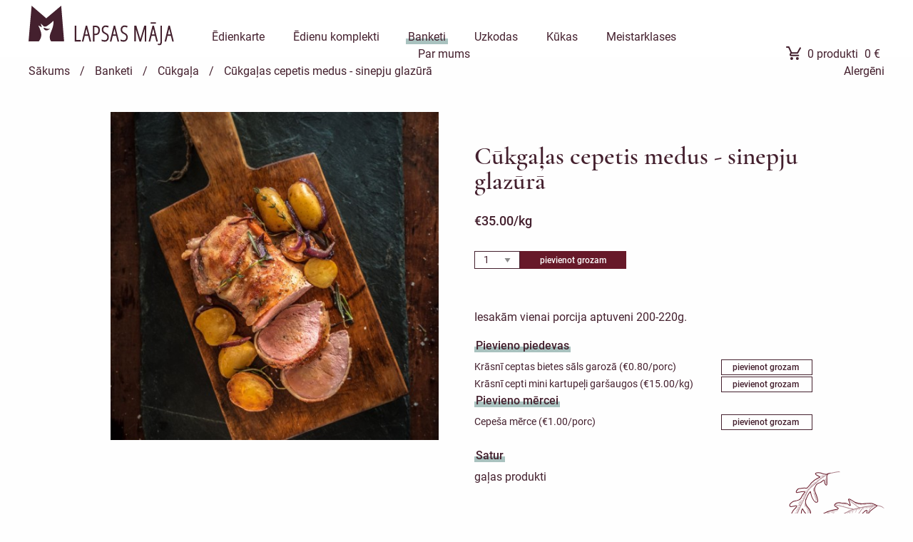

--- FILE ---
content_type: text/html; charset=UTF-8
request_url: https://lapsasmaja.lv/banketi/cukgala/cukgalas-cepetis-medus-sinepju-glazura
body_size: 25115
content:
<!doctype html>
<html class="no-js" lang="en" dir="ltr">
    <head>
        <meta charset="utf-8">
        <meta http-equiv="x-ua-compatible" content="ie=edge">
        <meta name="viewport" content="width=device-width, initial-scale=1.0">
        <title>Lapsas Māja</title>
        <meta name="description" content="Piedāvājam izbraukuma banketus, uzkodas, maltītes,  dzimšanas dienas vai citu svētku kūkas, kūciņas, bulciņas un našķus gatavotus ar mīlestību un rūpēm par mūsu klientiem.">
        <meta name="keywords" content="Banketi, uzkodas, kūkas, saldumi, pamatēdieni, veģetāri, vegāni, gaļa, zivs, siers, pīrādziņi, smalkmaizītes, sāļās kūkas, mazās kūciņas, cepumi, salāti, mafini">
        <link rel="stylesheet" href="https://lapsasmaja.lv/css/foundation.css">
        <link rel="stylesheet" type="text/css" href="https://lapsasmaja.lv/js/slick/slick/slick.css"/>
        <link rel="stylesheet" type="text/css" href="https://lapsasmaja.lv/js/select2/css/select2.min.css">
        <link rel="stylesheet" href="https://lapsasmaja.lv/css/app.css?v=10">
        <link rel="stylesheet" href="https://lapsasmaja.lv/css/app_media.css?v=10">

        <link rel="icon" href="https://lapsasmaja.lv/images/logo_small.png" type="image/x-icon">
        <script src="https://lapsasmaja.lv/js/vendor/jquery.js"></script>
        
        <link rel="stylesheet" type="text/css" href="https://lapsasmaja.lv/js/jquery-ui/jquery-ui.css">
        <script type="text/javascript" src="https://lapsasmaja.lv/js/jquery-ui/jquery-ui.js"></script>
        <script type="text/javascript" src="https://lapsasmaja.lv/js/select2/js/select2.min.js"></script>

        <!-- Global Site Tag (gtag.js) - Google Analytics -->
        <!-- Global site tag (gtag.js) - Google Analytics -->
        <script async src="https://www.googletagmanager.com/gtag/js?id=UA-144061142-1"></script>
        <script>
            window.dataLayer = window.dataLayer || [];
            function gtag(){dataLayer.push(arguments);}
            gtag('js', new Date());

            gtag('config', 'UA-144061142-1');
        </script>
    </head>

    <body>
        <div id="page-container">
            <header>
	<div class="row">
		<div class="logo">
			<a href="https://lapsasmaja.lv/sakums">
				<img src="https://lapsasmaja.lv/images/logo.svg" class="logo-large">
				<img src="https://lapsasmaja.lv/images/logo_mazs.svg" class="logo-small">
			</a>	
		</div>
		<div class="menu">
			<div class="large">
				<div class="sliding-middle-out "><a href="https://lapsasmaja.lv/pilsetrestorans">Ēdienkarte</a></div>
				<div class="sliding-middle-out  ">
					<a href="https://lapsasmaja.lv/pasuti ">Ēdienu komplekti</a>
				</div>
				<div class="sliding-middle-out  active">
					<a href="https://lapsasmaja.lv/banketi ">Banketi</a>
				</div>
				<div class="sliding-middle-out  ">
					<a href="https://lapsasmaja.lv/uzkodas">Uzkodas</a>
				</div>
				<div class="sliding-middle-out  ">
					<a href="https://lapsasmaja.lv/kukas-un-saldumi">Kūkas</a>
				</div>
				<div class="sliding-middle-out ">
					<a href="https://lapsasmaja.lv/meistarklases">Meistarklases</a>
				</div>
				<div class="sliding-middle-out ">
					<a href="https://lapsasmaja.lv/par-mums">Par mums</a>
				</div>
			</div>
			<div class="shopping-cart">
				<div class="languages">
					<a href="https://lapsasmaja.lv/lv">lv</a>
					<span>/</span>
					<a href="https://lapsasmaja.lv/en">en</a>
				</div>
				<a href="https://lapsasmaja.lv/pirkumu-grozs">
					<img src="https://lapsasmaja.lv/images/icons/cart.svg" class="empty-cart active">
					<div class="product-count"><span class="count">0</span> produkti</div>
					<div><span class="money">0</span> €</div>
				</a>	
			</div>
			<div class="small">
				<a onclick="openMenu()"><img src="https://lapsasmaja.lv/images/icons/menu.svg"></a>
			</div>
		</div>
	</div>

	<div class="dropdown">
		<ul>
			<li>
				<div class="sliding-middle-out "><a href="https://lapsasmaja.lv/pilsetrestorans">Ēdienkarte</a></div>
			</li>
			<li>
				<div class="sliding-middle-out  "><a href="https://lapsasmaja.lv/pasuti ">Ēdienu komplekti</a></div>
			</li>
			<li>
				<div class="sliding-middle-out  active"><a href="https://lapsasmaja.lv/banketi ">Banketi</a></div>
			</li>
			<li>
				<div class="sliding-middle-out  ">
					<a href="https://lapsasmaja.lv/uzkodas">Uzkodas</a>
				</div>
			</li>
			<li>
				<div class="sliding-middle-out  ">
					<a href="https://lapsasmaja.lv/kukas-un-saldumi">Kūkas</a>
				</div>
			</li>
			<li>
				<div class="sliding-middle-out ">
					<a href="https://lapsasmaja.lv/meistarklases">Meistarklases</a>
				</div>
			</li>
			<li>
				<div class="sliding-middle-out ">
					<a href="https://lapsasmaja.lv/par-mums">Par mums</a>
				</div>
			</li>
		</ul>
	</div>
</header>                
            
	<div class="row breadcrumb">
		<a href="https://lapsasmaja.lv">Sākums</a>
		<span>/</span>
		<a href="https://lapsasmaja.lv/banketi">Banketi</a>
		<span>/</span>
		<a href="https://lapsasmaja.lv/banketi/cukgala">Cūkgaļa</a>
		<span>/</span>
		<a href="https://lapsasmaja.lv/banketi/cukgala/cukgalas-cepetis-medus-sinepju-glazura">Cūkgaļas cepetis medus - sinepju glazūrā</a>

		<a href="https://lapsasmaja.lv/diet-form" class="diet">Alergēni</a>
	</div>

	<div class="row single-product">
		<div class="large-offset-1 medium-6 large-5 columns image">
			<div class="slider-for">
															<img src="https://lapsasmaja.lv/images/products/07-FD.jpg">
												</div>
			<div class="slider-nav">
							</div>
		</div>
		<div class="medium-6 large-5 columns end text">
			<input type="hidden" id="product_id" value="41">
			<input type="hidden" id="product_price" value="35">
			<h1>Cūkgaļas cepetis medus - sinepju glazūrā</h1>
			<h3>€<span id="meal_price">35.00</span>/kg</h3>

			<div class="row add-product">
				
				<select class="count" id="count_41">
											<option>1</option>
											<option>1.2</option>
											<option>1.4</option>
											<option>1.6</option>
											<option>1.8</option>
											<option>2</option>
									</select>
				<a onclick="addProduct(41)">pievienot grozam</a>
			</div>

			<p>Iesakām vienai porcija aptuveni 200-220g.</p>

							<div class="product-sides">
											<h4><span>Pievieno piedevas</span></h4>
													<div>
								<a class="side" href="https://lapsasmaja.lv/banketi/piedevas/krasni-ceptas-bietes-sals-garoza">Krāsnī ceptas bietes sāls garozā (€0.80/porc)</a>
								<a class="add-side" onclick="addProduct(25)">pievienot grozam</a>		
							</div>
													<div>
								<a class="side" href="https://lapsasmaja.lv/banketi/piedevas/krasni-cepti-mini-kartupeli-garsaugos">Krāsnī cepti mini kartupeļi garšaugos (€15.00/kg)</a>
								<a class="add-side" onclick="addProduct(7)">pievienot grozam</a>		
							</div>
											
											<h4><span>Pievieno mērcei</span></h4>
													<div>
								<a class="side" href="https://lapsasmaja.lv/banketi/merces/cepesa-merce">Cepeša mērce (€1.00/porc)</a>
								<a class="add-side" onclick="addProduct(23)">pievienot grozam</a>
							</div>
															</div>
			
							<div class="product-diet">
					<h4><span>Satur</span></h4>
											<p>gaļas produkti</p>
									</div>
					</div>
	</div>

	<div class="other products">
		<h1>Tev varētu garšot</h1>

		<div class="row large" data-equalizer="large">
							<div class="medium-4 columns end">
					<a href="https://lapsasmaja.lv/banketi/cukgala/krasni-cepta-cukas-krutina-saknaugos">
						<div class="product" data-equalizer-watch="large">
							<div class="product-image">
																	
																	<div class="image" style="background-image: url(https://lapsasmaja.lv/images/products/07-AO.jpg)"></div>
															</div>
							<p class="name">Krāsnī ceptas cūkgaļas ribiņas BBQ mērcē</p>
							<p class="price">€35.00/kg</p>
						</div>	
					</a>	
					<div class="add">
						<select class="count" id="count_40">
															<option>1</option>
															<option>1.2</option>
															<option>1.4</option>
															<option>1.6</option>
															<option>1.8</option>
															<option>2</option>
													</select>
						<a onclick="addProduct(40)">pievienot grozam</a>		
					</div>	
				</div>
							<div class="medium-4 columns end">
					<a href="https://lapsasmaja.lv/banketi/cukgala/cukgalas-medaljoni-ar-kaperiem-senem-baltvina">
						<div class="product" data-equalizer-watch="large">
							<div class="product-image">
																	
																	<div class="image" style="background-image: url(https://lapsasmaja.lv/images/products/07-cr.jpg)"></div>
															</div>
							<p class="name">Cūkgaļas medaljoni ar kaperiem, sēnēm, baltvīna mērci</p>
							<p class="price">€35.00/kg</p>
						</div>	
					</a>	
					<div class="add">
						<select class="count" id="count_42">
															<option>1</option>
															<option>1.2</option>
															<option>1.4</option>
															<option>1.6</option>
															<option>1.8</option>
															<option>2</option>
													</select>
						<a onclick="addProduct(42)">pievienot grozam</a>		
					</div>	
				</div>
							<div class="medium-4 columns end">
					<a href="https://lapsasmaja.lv/banketi/cukgala/cukgalas-kotletes">
						<div class="product" data-equalizer-watch="large">
							<div class="product-image">
																	
																	<div class="image" style="background-image: url(https://lapsasmaja.lv/images/products/07-pi.jpg)"></div>
															</div>
							<p class="name">Cūkgaļas kotletes</p>
							<p class="price">€28.00/kg</p>
						</div>	
					</a>	
					<div class="add">
						<select class="count" id="count_478">
															<option>1</option>
															<option>1.2</option>
															<option>1.4</option>
															<option>1.6</option>
															<option>1.8</option>
															<option>2</option>
													</select>
						<a onclick="addProduct(478)">pievienot grozam</a>		
					</div>	
				</div>
					</div>

		<div class="row medium" data-equalizer="medium">
															<div class="small-6 columns end">
						<a href="https://lapsasmaja.lv/banketi/cukgala/krasni-cepta-cukas-krutina-saknaugos">
							<div class="product" data-equalizer-watch="medium">
								<div class="product-image">
																		
																			<div class="image" style="background-image: url(https://lapsasmaja.lv/images/products/07-AO.jpg)"></div>
																	</div>
								<p class="name">Krāsnī ceptas cūkgaļas ribiņas BBQ mērcē</p>
								<p class="price">€35.00/kg</p>
							</div>	
						</a>	
						<div class="add">
							<select class="count" id="count_40">
																	<option>1</option>
																	<option>1.2</option>
																	<option>1.4</option>
																	<option>1.6</option>
																	<option>1.8</option>
																	<option>2</option>
															</select>
							<a onclick="addProduct(40)">pievienot grozam</a>		
						</div>	
					</div>
																																			</div>

		<div class="row small">
							<div class="small-12 columns">
					<a href="https://lapsasmaja.lv/banketi/cukgala/krasni-cepta-cukas-krutina-saknaugos">
						<div class="product">
							<div class="product-image">
																	
																	<div class="image" style="background-image: url(https://lapsasmaja.lv/images/products/07-AO.jpg)"></div>
															</div>
							<p class="name">Krāsnī ceptas cūkgaļas ribiņas BBQ mērcē</p>
							<p class="price">€35.00/kg</p>
						</div>	
					</a>	
					<div class="add">
						<select class="count" id="count_40">
															<option>1</option>
															<option>1.2</option>
															<option>1.4</option>
															<option>1.6</option>
															<option>1.8</option>
															<option>2</option>
													</select>
						<a onclick="addProduct(40)">pievienot grozam</a>		
					</div>	
				</div>
							<div class="small-12 columns">
					<a href="https://lapsasmaja.lv/banketi/cukgala/cukgalas-medaljoni-ar-kaperiem-senem-baltvina">
						<div class="product">
							<div class="product-image">
																	
																	<div class="image" style="background-image: url(https://lapsasmaja.lv/images/products/07-cr.jpg)"></div>
															</div>
							<p class="name">Cūkgaļas medaljoni ar kaperiem, sēnēm, baltvīna mērci</p>
							<p class="price">€35.00/kg</p>
						</div>	
					</a>	
					<div class="add">
						<select class="count" id="count_42">
															<option>1</option>
															<option>1.2</option>
															<option>1.4</option>
															<option>1.6</option>
															<option>1.8</option>
															<option>2</option>
													</select>
						<a onclick="addProduct(42)">pievienot grozam</a>		
					</div>	
				</div>
							<div class="small-12 columns">
					<a href="https://lapsasmaja.lv/banketi/cukgala/cukgalas-kotletes">
						<div class="product">
							<div class="product-image">
																	
																	<div class="image" style="background-image: url(https://lapsasmaja.lv/images/products/07-pi.jpg)"></div>
															</div>
							<p class="name">Cūkgaļas kotletes</p>
							<p class="price">€28.00/kg</p>
						</div>	
					</a>	
					<div class="add">
						<select class="count" id="count_478">
															<option>1</option>
															<option>1.2</option>
															<option>1.4</option>
															<option>1.6</option>
															<option>1.8</option>
															<option>2</option>
													</select>
						<a onclick="addProduct(478)">pievienot grozam</a>		
					</div>	
				</div>
					</div>
	</div>

     
            
            <footer>
	<div class="row show-for-medium">
		<div class="medium-3 columns">
			<img src="https://lapsasmaja.lv/images/logo_white.svg">
		</div>
		<div class="medium-6 columns news-letter">
			<form role="form" method="POST" action="https://lapsasmaja.lv/newsletter" onsubmit="return validateNewsLetter();">
				<input type="hidden" name="_token" value="DWxc2g1CxJbejKJ1aHoE1lxgGndE60Y8UyHaXMUx">
				
				<div class="row">
					<div class="small-7 columns">
						<input type="text" name="emailNews" id="emailNews" placeholder="E-pasts*">
						<input type="hidden" name="email2News" id="email2News">
						<p class="error" id="emailNews-error">Lūdzu ievadiet savu epastu</p>
					</div>
					<div class="small-5 columns submit">
						<button class="button">Piesakies jaunumiem</button>
					</div>
				</div>
			</form>
		</div>
		<div class="medium-3 columns social">
			<a href="https://www.facebook.com/Lapsas-M%C4%81ja-1522530728001777/" target="_blank"><img src="https://lapsasmaja.lv/images/icons/facebook_w.svg"></a>
			<a href="https://www.instagram.com/lapsas.maja/" target="_blank"><img src="https://lapsasmaja.lv/images/icons/instagram_w.svg"></a>
			<a href="mailto:anita@lapsasmaja.lv"><img src="https://lapsasmaja.lv/images/icons/email_w.svg"></a>
		</div>
		<div class="medium-12 columns">
			<p><a onclick="openPrivacy()">Privātuma politika</a></p> 
			<p>©Lapsas Māja. Visas tiesības aizsargātas</p>
		</div>
	</div>

	<div class="row show-for-small-only">
		<div class="small-12 columns">
			<img src="https://lapsasmaja.lv/images/logo_white.svg">
		</div>
		<div class="small-12 columns social">
			<a href="https://www.facebook.com/Lapsas-M%C4%81ja-1522530728001777/" target="_blank"><img src="https://lapsasmaja.lv/images/icons/facebook_w.svg"></a>
			<a href="https://www.instagram.com/lapsas.maja/" target="_blank"><img src="https://lapsasmaja.lv/images/icons/instagram_w.svg"></a>
			<a href="mailto:anita@lapsasmaja.lv"><img src="https://lapsasmaja.lv/images/icons/email_w.svg"></a>
		</div>
		
		<div class="small-12 columns">
			<p><a onclick="openPrivacy()">Privātuma politika</a></p> 
			<p>©Lapsas Māja. Visas tiesības aizsargātas</p>
		</div>
	</div>
</footer>
        </div>

        <div id="reveal" class="reveal">
            <div id="revealContent"></div>

            <button class="close-button" data-close aria-label="Close modal" type="button" onclick="closeReveal();">
                <span aria-hidden="true">&times;</span>
            </button>
        </div>

          

        <script src="https://lapsasmaja.lv/js/vendor/what-input.js"></script>
        <script src="https://lapsasmaja.lv/js/vendor/foundation.js"></script>
        <script src="https://lapsasmaja.lv/js/app.js"></script>
        <script src="https://lapsasmaja.lv/js/slick/slick/slick.min.js"></script>

        <script type="text/javascript">
    function openMenu() {
		$('.dropdown').toggleClass('active');
	}
	
	// DIET
	function openDiet() {
		$.ajax({
            url: 'https://lapsasmaja.lv/diet-form',
            type: 'GET'
        })
        .done(function(data) {
            $('#reveal').css('display', 'block');
            $('#revealContent').html(data);
        })
        .fail(function() {
            $('#reveal').css('display', 'block');
            $('#revealContent').html('<h1>Kļūda</h1><p>Lūdzu mēģiniet vēlreiz</p>');
        });
	}

	function changeDiet(id) {
		$.ajax({
            url: 'https://lapsasmaja.lv/diet-save',
            type: 'GET',
            //type: 'POST',
	        async: false,
            data: {
            	diet_id: id
            }
        })
        .done(function(data) {
            if(data == 'add') {
	            $('#diet_' + id).addClass('active');
    		} else if(data == 'remove') {
    			$('#diet_' + id).removeClass('active');
    		}
        })
        .fail(function() {
            alert('<h1>Kļūda</h1><p>Lūdzu mēģiniet vēlreiz</p>');
        });
	}

	function closeReveal() {
		$('#reveal').css('display', 'none');
	}

	function closeAlertModal() {
		$('#alert-modal').css('display', 'none');
	}

	function validateEmail(email) {
        var re = /^(([^<>()\[\]\\.,;:\s@"]+(\.[^<>()\[\]\\.,;:\s@"]+)*)|(".+"))@((\[[0-9]{1,3}\.[0-9]{1,3}\.[0-9]{1,3}\.[0-9]{1,3}])|(([a-zA-Z\-0-9]+\.)+[a-zA-Z]{2,}))$/;
        return re.test(email);
    }

    function addProduct(id) {
    	var count = $('#count_' + id).val();
        if(typeof count == 'undefined') {
            count = null;
        }

        // // Check if product has any sides
        // var sides = [];
        // $("input.addSide:checked").each(function(){
        //     sides.push($(this).val());
        // });

        $.ajax({
            url: 'https://lapsasmaja.lv/add-product',
            type: 'GET',
            //type: 'POST',
	        async: false,
	        dataType: 'json',
            data: {
            	product_id 	: id,
            	count 		: count,
                // sides       : sides
            }
        })
        .done(function(data) {
            if(data.status == 'ok') {
            	$('.shopping-cart .count').html(data.order_count);
                $('.shopping-cart .money').html(data.order_sum);
                // if(data.order_count > 9) {
                //     $('.shopping-cart .count').addClass('double');
                // }
                    
                $('.shopping-cart').addClass('active');
            	setTimeout(function() {
			      $('.shopping-cart').removeClass('active');
			    }, 550);
            } else {
            	alert(data.message);
            }
        })
        .fail(function() {
            alert('<h1>Kļūda</h1><p>Lūdzu mēģiniet vēlreiz</p>');
        });
    }

    function changeCount(id, step, minimum, action, db) {
        //var count = parseInt($('#count_' + id).val());
        var count = parseFloat($('#count_' + id).val());
        
        if(db && (action == 'plus' || action == 'minus' && count > minimum)) {
            $.ajax({
                url: 'https://lapsasmaja.lv/change-amount',
                type: 'GET',
                async: false,
                dataType: 'json',
                data: {
                    order_id    : id,
                    step        : step,
                    action      : action
                }
            })
            .done(function(data) {
                if(data.status == 'ok') {
                    if(action == 'plus') {
                        count = count + step;
                    } else if(action == 'minus') {
                        count = count - step;
                    }

                    if(data.measure_id == 2) {
                        count = parseFloat(count).toFixed(1) }

                    $('#count_' + id).val(count);
                    $('#order_' + id).html(data.product_summ);
                    $('#summ').html(data.summ);
                    $('#pvn').html(data.pvn);
                    $('#pvn_summ').html(data.pvn_summ);
                }
            })
            .fail(function() {
                alert('<h1>Kļūda</h1><p>Lūdzu mēģiniet vēlreiz</p>');
            });
        } else {
            if(action == 'plus') {
                count = count + step;
            } else if(action == 'minus' && count > minimum) {
                count = count - step;
            }

            $('#count_' + id).val(count);    
        }
    }

    // PRIVACY POLICY
    function openPrivacy() {
        $.ajax({
            url: 'https://lapsasmaja.lv/privatuma-politika',
            type: 'GET'
        })
        .done(function(data) {
            $('#reveal').css('display', 'block');
            $('#revealContent').html(data);
        })
        .fail(function() {
            $('#reveal').css('display', 'block');
            $('#revealContent').html('<h1>Kļūda</h1><p>Lūdzu mēģiniet vēlreiz</p>');
        });
    }

    // NEWSLETTER
    function validateNewsLetter() {
        var bolEmailError       = false;
        var bolEmail2Error      = false;

        if($('#emailNews').val() == null || $('#emailNews').val().trim() == "" || !validateEmail($('#emailNews').val())) {
            $('#emailNews-error').css('display', 'block');
            $('#emailNews').css('border-color', '#445988');
            bolEmailError = true;
        } else {
            $('#emailNews-error').css('display', 'none');
            $('#emailNews').css('border-color', '#44202E');
            bolEmailError = false;
        }

        if($('#email2News').val() != "") {
            bolEmail2Error = true;
        } else {
            bolEmail2Error = false;
        }


        if(bolEmailError || bolEmail2Error) {
            return false;
        }
    }
</script>
        	<script type="text/javascript">
		var price = parseFloat($('#product_price').val());

		var diet_ids = [];
					diet_ids.push(2);
				

		$('.slider-for').slick({
			slidesToShow: 1,
			slidesToScroll: 1,
			arrows: false,
			fade: true,
			asNavFor: '.slider-nav'
		});
		$('.slider-nav').slick({
			slidesToShow: 3,
			slidesToScroll: 1,
			asNavFor: '.slider-for',
			dots: false,
			centerMode: false,
			focusOnSelect: true,
			nextArrow: '<a class="next"><img src="https://lapsasmaja.lv/images/icons/right.svg"></a>',
            prevArrow: '<a class="prev"><img src="https://lapsasmaja.lv/images/icons/left.svg"></a>',
		});

		// $(document).off('click', '.addSide').on('click', '.addSide', function(){
	 //  		var side_id = $(this).val();
	 //  		if($(this).is(":checked")) {
	 //  			var checked 	= true;

	 //  			var side_price 	= $('#side_price_' + side_id).val();
	 //  			price 			= parseFloat(parseFloat(price) + parseFloat(side_price)).toFixed(2);
	 //  			$('#meal_price').html(price);
	 //  		} else {
	 //  			var checked = false;

	 //  			var side_price 	= $('#side_price_' + side_id).val();
	 //  			price 			= parseFloat(parseFloat(price) - parseFloat(side_price)).toFixed(2);
	 //  			$('#meal_price').html(price);
	 //  		}

	 //  		$.ajax({
	 //            url: 'https://lapsasmaja.lv/product-diet',
	 //            type: 'GET',
		//         async: false,
	 //            data: {
	 //            	side_id 	: side_id
	 //            }
	 //        })
	 //        .done(function(data) {
	 //            if(data != 'error') {
	 //            	for(var i = 0; i < data.length; i++) {
	 //            		if(jQuery.inArray(data[i].id, diet_ids) != -1 && !checked) {
		//             		if($('#side_product_'+ data[i].id).length > 0) {
		// 	            		$('#side_product_'+ data[i].id).remove();
		// 	            		diet_ids.splice( $.inArray(data[i].id, diet_ids), 1);	
		//             		}
	 //            		} else if(jQuery.inArray(data[i].id, diet_ids) == -1) {
	 //            			$('.product-diet p').last().after('<p class="new-diet" id="side_product_'+ data[i].id +'">'+ data[i].name +'</p>');
	 //            			diet_ids.push(data[i].id);
	 //            		}
	 //            	}
	 //            }
	 //        })
	 //        .fail(function() {
	 //            alert('<h1>Kļūda</h1><p>Lūdzu mēģiniet vēlreiz</p>');
	 //        });
	 //  	});
	</script>
        
    </body>
</html>


--- FILE ---
content_type: text/css
request_url: https://lapsasmaja.lv/css/app.css?v=10
body_size: 34655
content:
/*
	burgundy:   #44202E
	green:		#A9C2BF
	orange:		#DBA045

	bage:		#A1919E
	blue: 	    #445988

	font-family: 'Roboto', sans-serif;
	font-family: 'Cormorant Garamond', serif;
*/

@font-face {
    font-family: Garamond;
    font-weight: 400;
    src: url(../fonts/Garamond/Garamond-Regular.ttf); }
@font-face {
    font-family: Garamond;
    font-weight: 500;
    src: url(../fonts/Garamond/Garamond-Medium.ttf); }
@font-face {
    font-family: Garamond;
    font-weight: 600;
    src: url(../fonts/Garamond/Garamond-SemiBold.ttf); }

@font-face {
    font-family: Roboto;
    font-weight: 300;
    src: url(../fonts/Roboto/Roboto-Light.ttf); }
@font-face {
    font-family: Roboto;
    font-weight: 300;
    font-style: italic;
    src: url(../fonts/Roboto/Roboto-LightItalic.ttf); }
@font-face {
    font-family: Roboto;
    font-weight: 400;
    src: url(../fonts/Roboto/Roboto-Regular.ttf); }
@font-face {
    font-family: Roboto;
    font-weight: 500;
    src: url(../fonts/Roboto/Roboto-Medium.ttf); }
@font-face {
    font-family: Roboto;
    font-weight: 600;
    src: url(../fonts/Roboto/Roboto-Bold.ttf); }

/* GLOBAL elements */
body, a, p, h1, h2, h3, h4, h5, span, button, label, input {
    font-family: 'Roboto', sans-serif;
    color: #44202E; }
input, textarea, select, a, ul, div, img, button { 
    outline: none; }
a,
button {
    -webkit-transition: all 0.3s ease-in-out;
    -moz-transition: all 0.3s ease-in-out;
    -o-transition: all 0.3s ease-in-out;
    transition: all 0.3s ease-in-out; }
a:hover,
a:focus,
a:active {
    color: #44202E; }
ul {
    margin: 0;
    list-style: none; }

h1 {
    font-family: 'Garamond', serif;
    font-size: 47px;
    font-weight: 500;
    line-height: 58px; }
h2 {
    font-size: 22px; }
.button {
    background: #44202E;
    color: #fff;
    padding: 8px 20px;
    font-size: 15px;
    font-weight: 600;
    letter-spacing: 1px;
    box-shadow: rgba(68, 32, 46, 0.3) 0px 3px 6px; }
.button:hover, .button:focus {
    color: #fff;
    background: #2f1821; }

[type='text'],
[type='text']:focus,
[type='number'],
[type='number']:focus,
textarea,
textarea:focus,
select,
select:focus {
    margin-bottom: 0;
    margin-top: 20px;
    border: 1px solid #44202E;
    box-shadow: none;
    color: #44202E; }
[type='text']:focus,
[type='number']:focus,
textarea:focus,
select:focus {
    box-shadow: none;
    border-left: 3px solid; }
input::-webkit-input-placeholder,
textarea::-webkit-input-placeholder {
  color: #44202E; }
input::-moz-placeholder,
textarea::-moz-placeholder {
  color: #44202E; }
input:-ms-input-placeholder,
textarea:-ms-input-placeholder {
  color: #44202E; }
input:-moz-placeholder,
textarea:-moz-placeholder {
  color: #44202E; }

.error {
    display: none;
    text-align: left;
    font-size: 12px;
    color: #e60e23;
    font-weight: 500;
    margin-bottom: 5px; }
.submit {
    margin-top: 20px;
    text-align: right; }

.select2-container {
    margin-bottom: 0;
    margin-top: 20px;
    box-shadow: none;
    width: 100% !important; }
.select2-container--default .select2-selection--single {
    border: 1px solid #44202E;
    border-radius: 0;
    height: 2.4375rem;
    padding: 0.5rem; }
.select2-container--default .select2-selection--single .select2-selection__rendered {
    color: #44202E;
    padding-left: 0;
    line-height: inherit; }
.select2-container--default .select2-selection--single .select2-selection__arrow {
    height: 2.4375rem; }
.select2-container--default .select2-selection--single .select2-selection__arrow {
    right: 5px; }

.row .row {
    margin-left: 0;
    margin-right: 0;}

/* radio button */
[type="radio"]:checked,
[type="radio"]:not(:checked) {
    position: absolute;
    left: -9999px; }
[type="radio"]:checked + label,
[type="radio"]:not(:checked) + label {
    position: relative;
    padding-left: 28px;
    cursor: pointer;
    line-height: 12px;
    display: inline-block;
    /*color: #7B889A;*/ }
[type="radio"]:checked + label:before,
[type="radio"]:not(:checked) + label:before {
    content: '';
    position: absolute;
    left: 0;
    top: 0;
    width: 12px;
    height: 12px;
    border: 1px solid #44202E;
    border-radius: 50%;
    background: #fff;
    opacity: 0.8; }
[type="radio"]:checked + label:after,
[type="radio"]:not(:checked) + label:after {
    content: '';
    position: absolute;
    top: 2px;
    left: 2px;
    border: 4px solid #44202E;
    border-radius: 50%;
    -webkit-transition: all 0.2s ease;
    -moz-transition: all 0.2s ease;
    -o-transition: all 0.2s ease;
    transition: all 0.2s ease; }
[type="radio"]:not(:checked) + label:after {
    opacity: 0;
    -webkit-transform: scale(0);
    -moz-transform: scale(0);
    -o-transform: scale(0);
    -ms-transform: scale(0);
    transform: scale(0); }
[type="radio"]:checked + label:after {
    opacity: 1;
    -webkit-transform: scale(1);
    -moz-transform: scale(1);
    -o-transform: scale(1);
    -ms-transform: scale(1);
    transform: scale(1); }
/* checkbox */
[type="checkbox"]:checked,
[type="checkbox"]:not(:checked) {
    position: absolute;
    left: -9999px; }
[type="checkbox"]:checked + label,
[type="checkbox"]:not(:checked) + label {
    position: relative;
    padding-left: 28px;
    cursor: pointer;
    line-height: 12px;
    display: inline-block; }
[type="checkbox"]:checked + label:before,
[type="checkbox"]:not(:checked) + label:before {
    content: '';
    position: absolute;
    left: 0;
    top: 0;
    width: 12px;
    height: 12px;
    border: 1px solid #44202E;
    border-radius: 0px;
    background: #fff;
    opacity: 0.8 }
[type="checkbox"]:checked + label:after,
[type="checkbox"]:not(:checked) + label:after {
    content: '';
    background-image: url('../images/icons/check.svg');
    background-size: 8px 8px;
    background-repeat: no-repeat;
    background-position: center;
    width: 12px;
    height: 12px;
    background-color: transparent;
    position: absolute;
    top: 0px;
    left: 0px;
    border-radius: 0;
    -webkit-transition: all 0.2s ease;
    -moz-transition: all 0.2s ease;
    -o-transition: all 0.2s ease;
    transition: all 0.2s ease; }
[type="checkbox"]:not(:checked) + label:after {
    opacity: 0;
    -webkit-transform: scale(0);
    -moz-transform: scale(0);
    -o-transform: scale(0);
    -ms-transform: scale(0);
    transform: scale(0); }
[type="checkbox"]:checked + label:after {
    opacity: 1;
    -webkit-transform: scale(1);
    -moz-transform: scale(1);
    -o-transform: scale(1);
    -ms-transform: scale(1);
    transform: scale(1); }

/* HEADER */
header {
    /*margin-top: 0.5rem;*/
    padding-top: 0.5rem;
    padding-bottom: 1rem;
    background-color: rgba(255,255,255, 0.7);
    position: fixed;
    width: 100%;
    z-index: 1000;
    top: 0;
    -webkit-transition: all 0.3s ease-in-out;
    -moz-transition: all 0.3s ease-in-out;
    -o-transition: all 0.3s ease-in-out;
    transition: all 0.3s ease-in-out; }
header:hover {
    background-color: rgba(255,255,255, 1); }
header .row {
    position: relative; }
header .logo,
header .menu,
header .menu a,
header .menu div {
    display: inline-block; }
header .menu {
    position: absolute;
    padding-top: 2rem;
    right: 0;
    width: 83%; }
header .menu .large {
    text-align: center;
    width: 79%; }
header .shopping-cart {
    width: 20%;
    text-align: right; }
header .menu a {
    font-size: 16px;
    padding: 0 3px; }
header .shopping-cart a {
    padding-right: 0;
    padding-left: 5px; }

    header .languages {
        display: none !important; }
    header .languages {
        padding-bottom: 0.5rem; }
    header .languages span {
        padding-left: 5px; }
    header .languages a.active {
        font-weight: bold; }

.menu .small,
.dropdown,
.logo-small {
    display: none; }
.menu .active > a {
    background: transparent;
    color: #44202E; }

.sliding-middle-out {
    display: inline-block;
    position: relative;
    margin-right: 30px; }
.sliding-middle-out:after {
    content: '';
    display: block;
    margin: auto;
    height: 8px;
    width: 0px;
    background: transparent;
    margin-top: -10px;
    transition: width .5s ease, background-color .5s ease; }
.sliding-middle-out:hover:after,
.sliding-middle-out.active:after {
    width: 100%;
    background: #A9C2BF; }

.shopping-cart {
    position: relative; }
/*.shopping-cart .count {
    position: absolute;
    margin-top: -32px;
    padding-left: 8px;
    font-size: 11px;
    display: block; }
.shopping-cart .count.double {
    padding-left: 5px; }*/
.shopping-cart a:hover,
.shopping-cart.active { 
  animation: wiggle .25s 1;
  animation-timing-function: linear; }
.shopping-cart img {
    /*margin-top: -8px;*/
    margin-top: -4px;
    margin-right: 5px; }
.shopping-cart .product-count {
    margin-right: 5px; }
.shopping-cart img.active {
    display: inline-block; }
@keyframes wiggle {
  0% { transform: translate(2px, 0); }
  50% { transform: translate(-2px, 0); }
  100% { transform: translate(2px, 0); } }

/* FOOTER */
#page-container {
    position: relative;
    min-height: 100vh }
footer {
    position: absolute;
    bottom: 0;
    width: 100%;
    height: 140px;
    padding-top: 35px;
    background-color: #44202E; }
footer a,
footer p {
    color: #fff;
    margin-bottom: 0;
    font-size: 12px;
    text-align: center;
    line-height: 16px; }
footer .social {
    text-align: right; }
footer .social a {
    margin-left: 15px; }
footer a:hover {
    opacity: 0.7;
    color: #fff; }

/* REVEAL */
.reveal {
    width: 100vw;
    height: 100vh;
    max-width: none;
    top: 0px;
    position: fixed;
    border: none;
    background-color: rgb(255, 255, 255);
    padding: 40px;
    background-image: url(../images/food_elements/reveal_left.png), url(../images/food_elements/reveal_right.png);
    background-repeat: no-repeat, no-repeat;
    background-position: -5% -5%, 110% 135%; } 
#alert-modal {
    text-align: center; }
#alert-modal h1 {
    margin-top: 30vh; }
.reveal .close-button {
    top: 40px;
    right: 40px;
    font-size: 30px;
    font-weight: 300;
    border: 1px solid #44202E;
    border-radius: 50%;
    line-height: 0;
    text-align: center;
    height: 32px;
    width: 32px; }
.reveal .close-button span {
    position: absolute;
    left: 8px;
    top: 13px; }

.reveal.small {
    margin-left: 25%;
    height: 35vh;
    margin-top: 20vh;
    background-image: none;
    border: 1px solid #44202E;
    box-shadow: rgba(68, 32, 46, 0.2) 0px 1px 5px; }
.reveal.small #revealContent {
    text-align: center;
    margin-top: 4rem; }
.reveal.small .reveal-button {
    height: auto;
    border: 1px solid #44202E;
    margin-bottom: 20px;
    padding: 5px 30px;
    font-size: 12px;
    font-weight: 500;
    -webkit-transition: all 0.3s ease-in-out;
    -moz-transition: all 0.3s ease-in-out;
    -o-transition: all 0.3s ease-in-out;
    transition: all 0.3s ease-in-out; }
.reveal.small .reveal-button.yes {
    background: #44202E;
    color: #fff; }
.reveal.small .reveal-button:hover {
    background: #44202E;
    color: #fff; }
.reveal.small .cake-info {
    font-style: italic; }


/* HOME */
.home-top .small {
    display: none; }
.home-top {
    position: relative;
    margin-top: 5rem;
    height: 650px; }
.home-top  .background {
    height: 570px;
    background-color: rgba(169, 194, 191, 0.7);
    width: 80%;
    right: 0;
    position: absolute;
    z-index: 0;
    box-shadow: rgba(68, 32, 46, 0.2) 0px 1px 5px; }    
/*.home-top .content {
    position: absolute; }*/
.home-top .text {
    position: absolute;
    padding: 90px 20px 0 60px;
    width: 29%; }
.home-top .image {
    width: 70%;
    padding: 2rem 2rem 0 20px; }
.home-top img {
    box-shadow: rgba(68, 32, 46, 0.3) 0px 3px 6px; }
.home-top img#logo-text {
    box-shadow: none;
    margin-bottom: 20px;
    width: 100%; }
.home-top h1 {
    margin-bottom: 0; }
.home-top p {
    font-size: 14px;
    line-height: 22px; }

.home-order {
    padding-bottom: 150px;
    background-image: url(../images/food_elements/macaroons_1.png), url(../images/food_elements/tomatos.png);
    background-repeat: no-repeat, no-repeat;
    background-position: 95% 0%, 2% 83%; }
.home-order .columns {
    text-align: center; }
.home-order .left {
    padding-right: 5rem; }
.home-order .right {
    padding-left: 5rem; }
.home-order img {
    /*margin-bottom: 35px;*/
    max-height: 250px }
.home-order h1 {
    text-align: center;
    margin-bottom: 50px; }
.home-order h2 {
    margin-bottom: 10px; }
.home-order p {
    padding: 0 20rem;
    text-align: center;
    /*font-size: 14px;
    line-height: 22px;*/ }

.home-menu {
    padding-bottom: 150px; }
.home-menu .small {
    display: none; }
.home-menu .text {
    width: 60%;
    padding: 0;
    text-align: center; }
.home-menu h1 {
    text-align: center;
    margin-bottom: 80px; }
.home-menu h2 {
    text-align: left;
    padding-left: 2rem;
    margin-bottom: 1rem; }
.home-menu .paragraph {
    background-color: rgba(169, 194, 191, 0.7);
    box-shadow: rgba(68, 32, 46, 0.2) 0px 1px 5px;
    padding: 2rem 2rem 4rem;
    margin-right: -66.5%;
    text-align: left;
    margin-bottom: 50px; }
.home-menu .paragraph .row {
    margin-bottom: 1rem; }
.home-menu .content {
    background-color: rgba(169, 194, 191, 0.7);
    box-shadow: rgba(68, 32, 46, 0.2) 0px 1px 5px;
    padding: 2rem;
    text-align: left;
    margin-bottom: 50px; }
.home-menu .dish-name,
.home-menu .dish-price {
    width: 50%; }
.home-menu .image {
    width: 40%;
    padding-left: 0;
    padding-right: 3rem; }
.home-menu .image img {
    box-shadow: rgba(68, 32, 46, 0.3) 0px 3px 6px; }
.home-menu .menu-groups .columns {
    padding: 0; }
.home-menu .menu-groups .dish-name {
    width: 70%; }
.home-menu .menu-groups .dish-price {
    width: 30%;
    padding-left: 4rem; }
.home-menu .dish-name {
    font-weight: 300; }
.home-menu .dish-name .name {
    font-weight: 400;
    margin-bottom: 0; }
.home-menu .menu-groups img {
    right: 5rem;
    margin-top: -2rem;
    position: absolute; }

.home-instagram {
    padding-bottom: 150px; }
.home-instagram .small {
    display: none; }
.home-instagram h1 {
    padding-left: 25px; }
.home-instagram .insta {
    padding: 0;
    width: 80%; }
.home-instagram .image {
    width: 20%;
    text-align: center;
    padding-top: 2rem; }

.home-contact {
    text-align: center;
    background-image: url(../images/food_elements/tymh.png);
    background-repeat: no-repeat;
    background-position: 0 50%;
    padding-bottom: 8rem; }
.home-contact h1 {
    margin-bottom: 10px; }
.home-contact .contacts {
    padding: 50px 120px 70px; }
.home-contact .contacts .columns {
    width: 20%; }
.home-contact .icon {
    width: 70px;
    height: 70px; 
    border: 1px solid #44202E;
    border-radius: 50%;
    text-align: center;
    margin: 0 auto 10px; }
.home-contact .icon img {
    padding-top: 50%;
    margin-top: -7px; }
.home-contact h4 {
    font-size: 14px;
    line-height: 16px;
    margin-bottom: 10px; }
.home-contact .contacts p {
    font-size: 12px;
    line-height: 16px;
    font-weight: 400;
    opacity: 0.6;
    margin: 0; }
.home-contact .form {
    padding: 0 200px 100px; }
.home-contact .map {
    /*height: 50vh;*/
    background: #44202E; }
.home-contact .map iframe {
    width: 100%;
    height: 50vh;
    border: none;
    opacity: 0.6; }
#email_add {
    display: none; }
.home-contact .houres p:nth-of-type(odd) {
    margin-bottom: 0; }

/* MASTERCLASS FORM */
.masterclass {
    padding: 10vh 150px; }
.masterclass h1 {
    text-align: center;
    margin-bottom: 40px; }
.masterclass .type {
    height: 2.4375rem;
    margin-top: 20px;
    padding-top: 10px; }
.masterclass .type-label {
    padding-right: 4rem; }
.masterclass .date {
    position: relative; }
.masterclass .date img {
    position: absolute;
    top: 1.9rem;
    right: 2rem;
    width: 1rem; } 

/* PRODUCTS */
.breadcrumb {
    margin-top: 5.5rem;
   /* margin: 35px auto;*/ }
.breadcrumb span {
    padding: 0 10px; }
.breadcrumb .diet {
    float: right; }

.subcategory-content {
    margin-top: 35px; }

.subcategory-content .left-menu .large {
    position: fixed;
    height: 70vh;
    overflow: auto; }

.products .medium,
.products .small,
.left-menu .small {
    display: none; }

.left-menu {
    padding-left: 0;
    margin-bottom: 150px; }
.left-menu h2 {
    font-family: 'Garamond', serif;
    font-size: 23px;
    background-color: rgba(169, 194, 191, 0.8);
    box-shadow: rgba(68, 32, 46, 0.3) 0px 3px 6px;
    padding: 8px 16px;
    width: 220px;
    margin-bottom: 20px;
    font-weight: 600; }

.categories {
    text-transform: lowercase;
    padding-left: 16px;
    margin-bottom: 70px;
    max-width: 220px; }
.categories li {
    padding-bottom: 5px; }
.categories li a {
    display: inline-block; }
.categories li.active a:after {
    width: 100%;
    background: #A9C2BF;
    content: '';
    display: block;
    margin: auto;
    height: 8px;
    margin-top: -10px; }

.products {
    margin-bottom: 150px; }
.product {
    width: 220px;
    text-align: center;
    margin: 0px auto 10px; }
.products .name {
    font-size: 14px;
    line-height: 18px;
    margin-bottom: 15px;
    text-align: center;
    padding: 5px; 
    -webkit-transition: all 0.3s ease-in-out;
    -moz-transition: all 0.3s ease-in-out;
    -o-transition: all 0.3s ease-in-out;
    transition: all 0.3s ease-in-out; }
.product:hover .name {
    background-color: #A9C2BF; }
.products .price {
    font-size: 14px;
    line-height: 18px;
    font-weight: 600;
    margin-bottom: 0;
    display: inline-block; }
.product-image {
    position: relative;
    /*margin-bottom: 10px;*/ }
.products .image {
    height: 220px;
    width: 220px;
    background-size: contain;
    background-repeat: no-repeat;
    background-position: center;
    border-radius: 50%; }
.products .circle {
    position: absolute;
    opacity: 0;
    height: 220px;
    width: 220px;
    /*background-color: rgba(93, 22, 38, 0.7);*/
    border: 1px solid rgba(93, 22, 38, 0.7);
    border-radius: 50%;
    text-align: center;
    -webkit-transition: all 0.3s ease-in-out;
    -moz-transition: all 0.3s ease-in-out;
    -o-transition: all 0.3s ease-in-out;
    transition: all 0.3s ease-in-out; }
.products .circle img {
    padding-top: 50%;
    margin-top: -20px; }
.products a:hover .circle {
    opacity: 1; }

.diets {
    position: absolute;
    z-index: 100; }
.diets p {
    font-size: 10px;
    line-height: 14px;
    font-weight: 600;
    color: #fff;
    background: #DBA045;
    padding: 1px 5px;
    display: table;
    margin-bottom: 5px; }

.popular {
    text-align: center;
    margin-bottom: 100px;
    width: 220px; }
.popular.products .name {
    text-align: left;
    margin-bottom: 5px; }
.popular.products .price {
    text-align: left;
    display: block; }

.add {
    width: 240px;
    margin: 0 auto;
    margin-bottom: 70px;
    padding-left: 0.8rem; }
.add a {
    float: left;
    font-size: 12px;
    line-height: 18px;
    font-weight: 500;
    padding: 2px 28px;
    border: 1px solid #44202E;
    /*box-shadow: rgba(68, 32, 46, 0.3) 0px 0px 4px;*/ }
.add a:hover {
    background-color: #44202E;
    color: #fff; }

h3.empty {
    font-size: 36px;
    text-align: center;
    margin: 5rem auto;
    font-family: 'Garamond', serif; }
.pvn {
    font-size: 14px;
    line-height: 18px;
    font-style: italic; }
.products .bottom.pvn {
    margin-top: 2rem;
    display: inline-block; }

/* DIET FORM */
.diet-form {
    width: 600px;
    margin: 100px auto;
    text-align: center;
    background: #fff;
    padding: 10px; }
.diet-form h1 {
    font-size: 30px;
    line-height: 37px;
    margin-bottom: 20px; }
.diet-form p {
    font-size: 14px;
    line-height: 26px;
    margin-bottom: 30px; }
.diet-form .row {
    margin-bottom: 30px; }
.diet-form .diet {
    width: 150px;
    height: 30px;
    border: 1px solid #44202E;
    margin-bottom: 20px;
    padding: 5px 30px;
    font-size: 12px;
    font-weight: 500;
    -webkit-transition: all 0.3s ease-in-out;
    -moz-transition: all 0.3s ease-in-out;
    -o-transition: all 0.3s ease-in-out;
    transition: all 0.3s ease-in-out; }
.diet-form .columns:nth-child(odd) .diet {
    float: right; }

.diet-form .diet.active {
    background-color: #DBA045;
    border: 1px solid #DBA045;
    color: #fff; }
.diet-form .confirm {
    text-transform: lowercase;
    border: 1px solid #671929;
    background-color: #671929;
    padding: 5px 30px;
    color: #fff; }
.diet-form .confirm:hover {
    background-color: #44202E; }

/* SINGLE PRODUCT */
.single-product {
    /*margin-top: 90px;*/
    margin-top: 45px;
    padding-bottom: 80px;
    background-image: url(../images/food_elements/rucola.png);
    background-repeat: no-repeat;
    background-position: 100% 100%; }
.single-product .image {
    text-align: right;
    padding-right: 25px; }
.single-product .image img {
    width: 350px; }

.single-product .text {
    margin-top: 45px;
    padding-left: 25px;
    padding-right: 0; }
.single-product h1 {
    font-size: 35px;
    line-height: 35px;
    font-weight: 600;
    margin-bottom: 25px; }
.single-product h3 {
    font-size: 18px;
    font-weight: 500;
    margin-bottom: 30px; }
.single-product a {
    font-size: 14px;
    margin-bottom: 25px; }
.single-product .add-side {
    display: inline-block;
    width: 27%;
    font-size: 12px;
    line-height: 16px;
    font-weight: 500;
    padding: 2px 15px;
    border: 1px solid #44202E; }
.single-product .add-side:hover {
    background-color: #44202E;
    color: #fff; }
.single-product .product-sides a.side {
    width: 72%;
    display: inline-block; }
.single-product .product-sides a {
    margin-bottom: 0; }

.product-diet h4,
.product-sides h4 {
    font-size: 16px;
    font-weight: 500;
    display: inline-block; }
.product-diet span,
.product-sides span {
    padding: 0 2px; }
.product-diet h4:after,
.product-sides h4:after {
    content: '';
    display: block;
    margin: auto;
    height: 8px;
    width: 100%;
    background: #A9C2BF;
    margin-top: -10px;
    transition: width .5s ease, background-color .5s ease; }
.product-diet p,
.product-sides p {
    margin-bottom: 0;
    line-height: 26px; }
.product-sides {
    margin-bottom: 1.5rem; }

.single-product .count,
.order-product .count {
    display: inline-block;
    height: 25px;
    border: 1px solid #44202E;
    padding: 0 12px;
    float: left; }
.single-product .count input,
.order-product .count input {
    border: none;
    background: #fff;
    display: inline-block;
    margin: 0;
    padding: 0;
    width: 25px;
    height: auto;
    font-size: 12px;
    font-weight: 500;
    text-align: center;
    cursor: auto; }
.single-product .count span,
.order-product .count span {
    cursor: pointer; }
.single-product .add-product {
    margin-left: 0;
    margin-right: 0;
    margin-bottom: 30px; }
.single-product .add-product a {
    font-size: 12px;
    font-weight: 500;
    color: #fff;
    background: #671929;
    padding: 3.5px 28px;
    display: inline-block;
    float: left; }
.single-product .add-product a:hover {
    background: #44202E; }
.add-product select,
.add select {
    width: 4rem;
    margin: 0;
    text-align: center;
    background-color: #fff;
    background-position: right -0rem center;
    font-size: 0.9rem; }
.add select {
    float: left;
    height: 24px;
    padding: 0 10px;
    border-right: none; }

.products.other {
    margin-bottom: 0;
    padding-bottom: 150px;
    background-image: url(../images/food_elements/look.png);
    background-repeat: no-repeat;
    background-position: -3% 10%; }
.products.other h1 {
    text-align: center;
    margin-bottom: 45px; }
.products.other .row {
    padding: 0 8rem; }

/* SHOPPING CART */
table thead {
    background-color: transparent; }
.cart {
    padding-top: 6rem; }
.cart .empty {
    padding-top: 25vh; }
.cart-products {
    background-image: url(../images/food_elements/tea.png);
    background-repeat: no-repeat;
    background-position: 15% 92%; }
.cart h1 {
    text-align: center;
    margin-bottom: 0; }
.cart table {
    border-spacing: 0;
    margin-top: 45px; }
.cart table,
.cart .table-footer,
.cart .delivery-info {
        max-width: 65rem; }
.cart table th {
    padding-bottom: 12px;
    border-bottom: 2px solid #44202E;
    font-weight: 500;
    color: #44202E;
    padding-top: 0; }
.cart .name {
    width: 35%; }
.cart .price,
.cart .amount,
.cart .summ,
.cart .img {
    width: 15%;
    text-align: center; }
.cart .remove {
    width: 5%;
    text-align: center; }

    /*.cart .table-head,
    .cart .order-product,
    .cart .table-footer {
        max-width: 65rem; }
    .cart .table-head {
        margin-top: 45px;
        padding-bottom: 12px;
        border-bottom: 2px solid #44202E;
        font-weight: 500; }*/
.cart table td {
    padding: 10px 0;
    border-bottom: 1px solid #44202E; }
.cart table tbody tr:nth-child(even) {
    background-color: #fff; }
.cart .order-product .name p {
    font-size: 14px;
    line-height: 18px;
    margin-bottom: 0.5rem;
    padding-left: 20px; }
.cart .order-product .name .side {
    font-size: 12px;
    line-height: 16px;
    padding-left: 30px;
    margin-bottom: 0; }
.cart .order-product .price,
.cart .order-product .summ {
    font-size: 14px;
    font-weight: 500; }
.order-product .count {
    float: initial; }
.cart .table-footer {
    padding-bottom: 240px;
    text-align: right;
    padding-top: 20px; }
.cart .table-footer .text,
.cart .table-footer .amount {
    display: inline-block;
    float: left;
    text-align: right; }
.cart .table-footer .text {
    width: 90%; }
.cart .table-footer .amount {
    width: 10%; }
.cart .table-footer p {
    font-size: 18px;
    line-height: 18px;
    font-weight: 400;
    margin-bottom: 10px; }
.cart .table-footer .summ {
    width: 100%; }
.cart .table-footer .summ p {
    font-size: 20px;
    font-weight: 500;
    margin: 10px auto 30px; }
.cart .table-footer .button {
    padding: 8px 30px; }

.single-product .slick-arrow img {
    width: 10px; }
.slick-arrow {
    position: absolute;
    top: 0;
    display: flex;
    height: 150px;
    vertical-align: middle;
    z-index: 1000; }
.prev.slick-arrow {
    left: 0; }
.next.slick-arrow {
    right: 0; }

/* ORDER PAGE */
.order {
    padding-top: 8rem; }
.order h1 {
    font-size: 30px;
    line-height: 37px;
    margin-bottom: 0;
    padding-bottom: 40px; }

.order-info {
    padding: 0; }
.order-info .box {
    border: 1px solid #44202E;
    padding: 25px;
    margin-top: 20px }
.order-info p {
    font-size: 18px;
    line-height: 18px;
    font-weight: 400;
    margin-bottom: 10px; }
.order-info p.pvn {
    font-size: 14px; }
.order-info .text{
    text-align: right; }
.order-info .summ p {
    font-size: 20px;
    font-weight: 500;
    margin-top: 10px; }
.order-info .next {
    margin: 30px 0;
    text-align: right; }
.order-info .button {
    padding: 8px 30px; }
.order-info .fixed {
    position: fixed;
    width: 300px;
    margin-left: 3rem; }
.order-info img {
    margin-top: 5rem; }
.order-info .delivery {
    display: none; }


.order-form {
    margin-bottom: 15rem; }
.order-form .columns {
    padding-left: 0;
    width: 65%; }
.order-form .columns:last-child:not(:first-child) {
    float: left; }
.order-form .date,
.rental-form .date {
    position: relative; }
.order-form .date img,
.rental-form .date img {
    position: absolute;
    top: 1.9rem;
    right: 2rem;
    width: 1rem; }
.order-form .delivery {
    margin-top: 20px; }
.order-form i {
    font-size: 14px;
    font-weight: 500;
    margin: 10px 5px 0px 5px; }
.order-form .type-label {
    margin-top: 20px; }
.order-form #invoice-company,
.order-form .district,
.order-form #invoice-upload {
    display: none; }
.order-form .invoice_type [type="radio"]:checked + label, 
.order-form .invoice_type [type="radio"]:not(:checked) + label {
    margin-right: 0.5rem; }
#invoice-upload input {
    margin-bottom: 0;
    margin-top: 20px; }

.order-form .pvn {
    margin-bottom: 0;
    margin-top: 10px; }

/* PRIVACY POLITIC */
.privacy {
    background-color: #fff;
    margin: 10vh 20vw;
    padding: 20px; }


/* RESTORANT */
.restorant-day-offer {
    background-image: url(../images/food_elements/macaroons_1.png), url(../images/food_elements/tomatos.png);
    background-repeat: no-repeat, no-repeat;
    background-position: 95% 0%, 2% 83%; }
.restorant-main-menu {
    background-image: url(../images/food_elements/baking_large.png);
    background-repeat: no-repeat;
    background-position: -10% 16%;  }

.day-offer {
    margin-top: 7rem;
    text-align: center; }
.day-offer .img {
    padding: 1rem; }

.main-menu {
    margin-top: 5rem; }
.main-menu h1 {
    margin-bottom: 4rem; }
.menu-nav .slick-slide {
    float: initial;
    width: auto !important; }
.menu-nav a {
    font-size: 20px;
    padding: 0 5px; }
.menu-nav div {
    display: inline-block;
    margin-bottom: 1rem; }
.menu-nav .slick-current div:after {
    /*width: 100%;*/
    background: #A9C2BF;
    height: 8px;
    content: '';
    display: block;
    margin: auto;
    margin-top: -10px;
    transition: width .5s ease, background-color .5s ease; }
.menu-for {
    padding: 0; }
.single-menu {
    background-color: rgba(169, 194, 191, 0.7);
    box-shadow: rgba(68, 32, 46, 0.2) 0px 1px 5px;
    padding: 1rem 1rem 5rem;
    margin-left: 5rem !important; }
.single-menu h5 {
    font-size: 17px;
    font-weight: 400;
    margin-bottom: 0;
    margin-top: 1rem; }
.single-menu p {
    font-weight: 300;
    line-height: 1.3;
    margin-bottom: 0; }
.single-menu .price {
    text-align: right;
    font-weight: 400; }
.menu-img {
    margin-top: -3rem;
    max-width: 700px;
    width: 100%; }
.single-menu .main-info {
    font-weight: 300;
    font-style: italic; }
.menu-nav button {
    display: none !important; }
.menu-nav .slick-track {
    transform: none !important; }

/* 18.03.2021 */
.main-menu-images {
    margin-left: -6rem }

.main-menu-images img {
    display: none;
    position: absolute; }
.main-menu-images img.active,
.main-menu-images img#default {
    display: block; }
.single-menu.new {
    padding: 1rem 1rem 5rem 10rem;
    margin-left: 0rem !important; }
.single-menu.new h5 {
    font-weight: 500; }
.single-menu.new .price {
    margin-top: 1rem;
    font-weight: 500; }
.single-menu.new .add {
    margin-bottom: 25px;
    margin-top: 15px; }
.single-menu.new .add-product select, 
.single-menu.new .add select {
    background-color: transparent; }

.rental .small {
    display: none; }
.rental {
    padding-bottom: 5rem;
    margin-top: 8rem; }
.rental .image {
    width: 60%;
    padding: 0;
    position: relative; }
.rental img {
    box-shadow: rgba(68, 32, 46, 0.3) 0px 3px 6px; }
.rental .text {
    width: 40%;
    padding-left: 3rem; }
.rental h1 {
    margin-bottom: 1rem;
    margin-top: 2rem; }
.rental .paragraph {
    background-color: rgba(169, 194, 191, 0.7);
    box-shadow: rgba(68, 32, 46, 0.2) 0px 1px 5px;
    padding: 2rem 5rem 6rem 18rem;
    margin-left: -18rem;
    /*margin-right: 9rem;*/ }
.rental p {
    line-height: 20px;
    font-weight: 300; }
.rental .button {
    margin-top: 2rem; }

.rental-options {
    padding-bottom: 5rem;
    text-align: center; }
.rental-options h1 {
    margin-bottom: 3rem; }
.rental-options img {
    margin-bottom: 1rem; }
.rental-options p {
    font-weight: 300;
    margin-bottom: 0;
    font-size: 15px; }

.rental-form {
    padding-bottom: 150px;
    text-align: center;
    background-image: url(../images/food_elements/rucola.png);
    background-repeat: no-repeat;
    background-position: 20% 70% }
.rental-form .form {
    padding: 0 200px 100px; }


/* MENU of day */
.menu-of-day {
    text-align: left;
    margin-top: 1rem;
    background-color: #ffffff; }
.menu-of-day .add {
    margin-bottom: 50px; }

/* Masterclass */
.home-class .small {
    display: none; }
.home-class {
    padding-top: 150px;
    background-image: url(../images/food_elements/bazil.png);
    background-repeat: no-repeat;
    background-position: 95% 90%; }
.home-class .image {
    width: 40%;
    padding: 0;
    position: relative; }
.home-class img {
    box-shadow: rgba(68, 32, 46, 0.3) 0px 3px 6px; }
.home-class .text {
    width: 60%;
    padding-left: 3rem; }
.home-class h1 {
    margin-bottom: 1rem; }
.home-class .paragraph {
    background-color: rgba(169, 194, 191, 0.7);
    box-shadow: rgba(68, 32, 46, 0.2) 0px 1px 5px;
    padding: 2rem 0 2rem 18rem;
    margin-left: -18rem;
    margin-right: 9rem;}
.home-class p {
    line-height: 20px;
    margin-right: -10rem; }
.home-class .button {
    margin-top: 2rem; }
.home-class h5 {
    font-size: 1.2rem;
    font-weight: 600;
    margin-top: 2rem; }

.class-gallery {
    padding-bottom: 250px; }
.class-gallery .img-slider img {
    max-height: 80vh;
    padding: 1rem; }
.class-gallery .slick-arrow {
    height: 10px;
    bottom: -1rem;
    top: initial; }
.class-gallery .slick-arrow.slick-next {
    right: 0; }

/* ABOUT US */
.sections {
    padding-top: 150px; }
.sections.small {
    display: none; }
.sections .row {
    /*background-color: rgba(169, 194, 191, 0.7);
    box-shadow: rgba(68, 32, 46, 0.2) 0px 1px 5px;*/
    margin-bottom: 5rem;
    max-width: 70rem; }
.sections .background {
    height: 20rem;
    background-color: rgba(169, 194, 191, 0.7);
    box-shadow: rgba(68, 32, 46, 0.2) 0px 1px 5px; }
.sections .left-side .background {
    margin-left: 3rem; }
.sections .right-side .background {
    margin-right: 3rem; }
.sections .left-side .texts {
    padding-top: 4rem;
    margin-left: -4rem; }
.sections .left-side .image {
    padding-top: 4rem;
    padding-right: 4rem; }
.sections .right-side .texts {
    padding-top: 4rem;
    /*margin-left: -4rem;*/ }
.sections .right-side .image {
    padding-top: 4rem;
    padding-left: 4rem; }
.sections #section_4 .background {
    height: 40rem; }

.sections .left-side .texts,
.sections .right-side .texts {
    background-color: transparent !important;
    box-shadow: none !important; }
.sections .left-side .image,
.sections .right-side .image {
    box-shadow: none !important; }


/* NEWS LETTER */
.news-letter .submit,
.news-letter #emailNews {
    margin-top: 0; }
.news-letter .columns {
    padding: 0; }
.news-letter #emailNews {
    background-color: rgba(255,255,255, 0.6);
    height: 2rem;
    border: 1px solid #fff;
    border-right: none; }
.news-letter .submit button {
    border: 1px solid #fff;
    font-weight: 400;
    font-size: 14px;
    width: 100% }

























--- FILE ---
content_type: text/css
request_url: https://lapsasmaja.lv/css/app_media.css?v=10
body_size: 23517
content:
@media(max-width: 1400px) {
	.home-class {
		background-position: 100% 90%; }
    .home-menu .menu-groups img {
        right: 2rem; }
    .restorant-main-menu {
        background-position: -15% 16%;  }
}
@media(max-width: 1300px) {
	.home-order {
		background-position: 102% 0%, -5% 83%; }
    .restorant-main-menu {
        background-position: -20% 16%;  }
}
@media(max-width: 1250px) {
	.home-class {
		background-position: 108% 90%; }

	.masterclass .type-label {
    	padding-right: 1rem; }

    .privacy {
        margin: 10vh 15vw; }

    .home-menu .menu-groups img {
        right: 0rem; }

    /*.restorant-left-menu {
        padding-left: 5rem; }*/
    .main-menu {
        padding-right: 1rem; }
}
@media(max-width: 1200px) {
	header .row {
		margin: 0 25px; }
    header .menu {
        width: 90%; }
    header .logo-large {
        display: none; }
    header .logo-small {
        display: block; }

	.reveal {
		background-position: -10% -10%, 110% 135%; }
	
	.home-top {
		margin-left: 25px;
		margin-right: 25px;
		height: 600px; }
	.home-top .background {
		height: 500px; }
	.home-top .text {
        padding: 90px 20px 0 20px;
		/*width: 30%;*/ }

	.home-class .row,
	.home-menu .row {
		padding: 0 25px; }

	.breadcrumb,
	.subcategory-content {
		padding: 0 25px; }	
	.single-product {
		padding-left: 25px;
		padding-right: 25px; }

    .order-form.medium-offset-1 {
        padding-left: 25px; }

    .home-menu .dish-name {
        margin-left: -38px; }
    .home-menu .menu-groups .dish-name {
        margin-left: -24px; }
    .menu-groups {
        margin: 0 25px; }
    .home-menu .content {
        padding: 2rem; }

    .single-product .add-side {
        width: 29%; }
    .single-product .product-sides a.side {
        width: 70%; }

    .class-gallery {
        padding-left: 1rem;
        padding-right: 1rem; }

    .sections .left-side {
        padding-left: 2rem; }
    .sections .row {
        padding: 0 1rem;
        margin-bottom: 0 }
    .sections .texts {
        margin-bottom: 3rem;
        background-color: rgba(169, 194, 191, 0.7);
        box-shadow: rgba(68, 32, 46, 0.2) 0px 1px 5px;
        margin-top: -3rem;
        padding: 1rem; }
    .sections .texts h5 {
        padding-top: 3rem; }
    .sections .image {
        padding: 0;
        box-shadow: rgba(68, 32, 46, 0.2) 0px 1px 5px; }
}
@media(max-width: 1150px) {
    .home-order p {
        padding: 0 15rem; }

	.masterclass {
   	 	padding: 10vh 100px; }

   	.add {
   		width: 220px; }
   	.add a {
   		padding: 2px 15px; }

    .menu .large {
        display: none; }
    .menu .small {
        display: inline-block; }
    header .menu {
        padding-top: 1.7rem;
        width: auto; }
    header .shopping-cart {
        margin-right: 25px;
        width: auto; }
    header .shopping-cart span {
        margin-top: -28px; }
    .sliding-middle-out {
        margin-right: 28px; }
    .dropdown {
        display: block;
        text-align: right;
        padding: 0;
        background-color: #fff;
        position: fixed;
        width: 100%;
        overflow: hidden;
        height: 0px;
        box-shadow: rgba(68, 32, 46, 0.3) 0px 4px 6px;
        -webkit-transition: height .3s linear, padding-top .3s linear;
        z-index: 99; }
    .dropdown.active {
        height: auto;
        padding: 1rem 0; }
    .dropdown li {
        padding: 0.2rem 0; }

    .single-product .add-side {
        width: 31%; }
    .single-product .product-sides a.side {
        width: 68%; }
}
@media(max-width: 1100px) {
    .home-order {
   		background-position: 103% 0%, -10% 95%; }
	.home-order .left {
    	padding-right: 2rem; }
    .home-order .right {
    	padding-left: 2rem; }
    
    .home-class .image {
    	width: 38%; }
    .home-class .text {
	    width: 62%;
	    padding-left: 4rem; }

	.home-menu .paragraph {
		padding-bottom: 2rem;
		margin-bottom: 25px; }
	.home-menu .image {
		padding-right: 2rem;
		margin-top: 2rem; }

	.home-instagram .image {
		padding-top: 1rem; }

	.home-contact .form,
    .rental-form .form {
    	padding: 0 150px 100px; }

    .order-form .columns {
        width: 75%; }

    .home-menu .menu-groups .dish-price {
        padding-left: 2rem; }
}
@media(max-width: 1080px) {
	.home-top {
		height: 500px; }
	.home-top .background {
		height: 440px; }
	.home-top .text {
		width: 30%;
		padding-top: 60px; }
	.home-top .image {
		width: 65%; }

	.masterclass {
    	padding: 10vh 50px; }

    .products.other .row {
    	padding: 0 25px; }
    .products.other {
    	background-position: -3% 0%; }

    .cart .table-head, 
    .cart .order-product, 
    .cart .table-footer {
    	margin: 0 25px; }
    .cart .table-head {
    	margin-top: 45px; }
    .cart .table-footer .text {
    	width: 85%; }
    .cart .table-footer .amount {
    	width: 15%; }

    .single-product .add-side {
        width: 34%; }
    .single-product .product-sides a.side {
        width: 64%; }

    .main-menu-images {
        margin-left: -8rem; }
}
@media(max-width: 1040px) {
    .reveal.small .reveal-button {
        display: block; }


}
@media(max-width: 1025px) {
	h1 {
		font-size: 40px;
		line-height: 50px; }

	.home-top {
    	height: 470px; }
	.home-top .background {
    	height: 410px; }
    .home-top .text {
    	padding-top: 40px; }
    .home-top .image {
    	padding: 1.5rem 1.5rem 0 20px; }

    .home-order .left {
    	padding-left: 5rem; }
    .home-order .right {
    	padding-right: 5rem; }

    .products {
    	padding: 0; }
    .left-menu h2,
    .categories,
    .product {
    	width: 180px; }
    .products .circle,
    .products .image {
    	width: 180px;
    	height: 180px; }
    .popular .product {
    	margin: 0; }
    .add {
    	width: auto; }
    .other .add,
    .products .add {
    	width: 220px; }

    /*.cart-products {
    	background-position: 0% 95%; }
    .cart .table-footer {
    	padding-bottom: 150px; }*/

    .slick-arrow {
    	height: 100px; }

    .restorant-main-menu {
        background-image: none; }
}
@media(max-width: 1000px) {
	.home-class .text {
    	padding-left: 2rem; }

    .home-instagram .image {
		padding: 2rem; }

    .privacy {
        margin: 10vh 10vw; }

    .news-letter .small-7 {
        width: 55% }
    .news-letter .submit {
        width: 45%; }
}
@media(max-width: 950px) {
	.home-top .text {
    	padding-top: 20px; }
    .home-top {
    	height: 425px; }
    .home-top .background {
    	height: 380px; }

    .masterclass {
    	padding: 10vh 0px; }

    .add {
    	text-align: center;
    	margin-bottom: 50px;
        padding-left: 1rem; }
    .products .add .price {
    	display: block;
 		margin-bottom: 5px; }
 	/*.add a {
 		float: initial; }*/

    .rental .image,
    .rental .text {
        width: 50%; }
    .rental .paragraph {
        padding: 2rem 3rem 2rem 18rem; }
}
@media(max-width: 935px) {
	.home-top {
    	height: 385px; }
	.home-top .background {
    	height: 340px; }
	.home-top .text {
		width: 40%; }
	.home-top .image {
		width: 60%; }
    .home-top img#logo-text {
        width: 75%; }

	.home-contact .form,
    .rental-form .form {
    	padding: 0 100px 100px; }
    .home-contact .contacts {
    	padding: 50px 50px 70px; }

    .order-form .columns {
        width: 85%; }

    .news-letter .submit .button {
        padding: 8px }

    .main-menu-images {
        margin-left: -10rem; }
}
@media(max-width: 890px) {
	.cart .order-product .item p {
		width: 70%; }
    .masterclass {
        padding: 6vh 0px; }
}
@media(max-width: 880px) {
	.home-top .background {
    	height: 315px; }
	.home-top .text {
		padding-left: 30px; }

	.home-order .left {
    	padding-left: 3rem; }
    .home-order .right {
    	padding-right: 3rem; }

    .home-menu .menu-groups .dish-price {
        padding-left: 1rem; }

    .reveal.small {
        width: 70%;
        margin-left: 15%; }
}
@media(max-width: 850px) {
	.reveal {
		padding: 25px;
    	background-position: -35% -20%, 250% 150%; }
	/*.menu .large {
		display: none; }
	.menu .small {
		display: inline-block; }
	header .menu {
		padding-top: 1.7rem; }
	header .shopping-cart {
		margin-right: 25px; }
    header .shopping-cart span {
        margin-top: -28px; }
	.sliding-middle-out {
		margin-right: 28px; }
	.dropdown {
		display: block;
		text-align: right;
	    padding: 0;
	    background-color: #fff;
	    position: fixed;
	    width: 100%;
	    overflow: hidden;
	  	height: 0px;
	  	box-shadow: rgba(68, 32, 46, 0.3) 0px 4px 6px;
	  	-webkit-transition: height .3s linear, padding-top .3s linear;
	  	z-index: 99; }
	.dropdown.active {
		height: auto;
		padding: 1rem 0; }
	.dropdown li {
		padding: 0.2rem 0; }*/

	[type="radio"]:checked + label, 
	[type="radio"]:not(:checked) + label {
		padding-left: 15px; }
	.masterclass {
   		padding: 15vh 0px;
        padding-bottom: 3rem; }
    .class-gallery {
        padding-bottom: 200px; }

   	.breadcrumb {
    	margin: 5.5rem auto 0; }
    .subcategory-content {
    	margin-top: 25px; }
    .shopping-cart img {
    	margin-top: 1px; }

   	/*.products .large,
   	.left-menu .large {
   		display: none; }
   	.products .medium,
   	.left-menu .small {
   		display: block; }*/
    .left-menu .hidde-for-small {
        display: none; }
   	.products,
   	.left-menu {
   		width: 100%; }
   	.left-menu {
   		margin-bottom: 20px;
   		padding-right: 0; }
   	.left-menu h2 {
   		width: 100%;
	    font-size: 22px;
	    padding: 1px 16px;
        margin-bottom: 5px }
	.categories {
		/*display: none;*/
		margin-bottom: 20px;
		background: #fff;
		/*position: absolute;*/
		width: 100%;
		/*z-index: 1001;
        box-shadow: rgba(68, 32, 46, 0.3) 0px 4px 6px;*/ } 
	/*.categories.open {
		display: block; }*/

    .products .medium {
        display: block; }
    .products .large {
        display: none; }
    .subcategory-content .left-menu .large {
        position: initial;
        height: auto; }
    .product {
    	width: 220px; }
    .products .circle,
    .products .image {
    	width: 220px;
    	height: 220px; }

    .cart .item {
    	width: 45%; }
    .cart .price, 
    .cart .amount, 
    .cart .summ {
    	width: 16%; }
    .cart .remove {
    	width: 7%; }
    .cart .order-product .item .image,
    .cart .order-product .item p {
    	width: 100%;
	    padding: 0;
	    text-align: center; }
	.cart .order-product .price, 
	.cart .order-product .amount, 
	.cart .order-product .summ {
		padding-top: 65px; }
	.cart .order-product .remove {
    	padding-top: 64px; }

    .home-menu .menu-groups img {
        display: none; }

    .breadcrumb .diet {
        float: none;
        display: block;
        margin: 1rem 0; }

    .single-product .add-side {
        width: 38%; }
    .single-product .product-sides a.side {
        width: 60%; }

    .restorant-left-menu {
        padding-left: 2rem; }
    .menu-for {
        width: 70%; }
    .single-menu {
        margin-left: 0 !important; }

    .main-menu-images {
        display: none; }
    .single-menu.new {
        padding: 1rem 1rem 5rem 1rem; }
}
@media(max-width: 830px) {
    .order-info .box {
        margin-top: 57px; }
    .order-info .fixed {
        margin-left: 0; }
    .order-form .columns {
        width: 95%; }

    .privacy {
        margin: 10vh 5vw; }

    .news-letter .small-7 {
        width: 45% }
    .news-letter .submit {
        width: 55%; }
}
@media(max-width: 810px) {
	.home-top {
		height: auto;
		margin-left: 0;
		margin-right: 0; }
	.home-top .large,
	.home-class .large,
	.home-menu .large,
	.home-instagram .large {
		display: none; }
	.home-top .small,
	.home-class .small,
	.home-menu .small,
	.home-instagram .small {
		display: block; }
	.home-top h1 {
		text-align: center; }
	.home-top .image {
		width: 100%;
		padding: 0 25px; }
	.home-top p,
	.home-menu .paragraph {
		background: rgba(169, 194, 191, 0.7);
	    padding: 21rem 25px 3rem;
	    margin-top: -20rem;
	    box-shadow: rgba(68, 32, 46, 0.2) 0px 1px 5px; }
    .home-class .paragraph {
        margin: 0;
        padding: 1rem;
        margin-top: -5rem;
        padding-top: 6rem; }

    .home-order p {
        padding: 0 10rem; }

	.home-class {
		padding-bottom: 100px;
		text-align: center;
		background-image: none; }
	.home-class .image {
	    width: 100%; }
	.home-class p {
		margin-right: 0;
		text-align: left; }

	.home-menu,
	.home-instagram {
		text-align: center;
		padding-bottom: 100px; }
	.home-menu .row {
		padding: 0; }
	.home-menu .image {
		width: 100%;
		margin: 0;
		padding: 0 25px; }
	.home-menu .paragraph {
		margin-right: 0; }
	.home-menu .dish-price {
		width: 15%; }
	.home-menu .dish-name {
		width: 85%; }

	.home-instagram h1 {
    	padding-left: 0; }

    .home-contact .form,
    .rental-form .form {
    	padding: 0 50px 100px; }

    .home-menu h2 {
        text-align: center; }
    .home-menu .dish-name {
        margin-left: 0; }
    .menu-groups {
        margin: 0; }
    .menu-groups h2 {
        text-align: left;
        padding: 0 25px !important; }
    .menu-groups .content {
        padding: 1rem 25px !important; }
    .home-menu .menu-groups .dish-name {
        margin-left: 0; }
    .menu-groups .medium-6 {
        width: 100%; }
    .home-menu .menu-groups .dish-price {
        width: 25%; }
    .home-menu .menu-groups .dish-name {
        width: 75%; }
    .home-menu .menu-groups .dish-price {
        padding-left: 6rem; }
    .home-menu h1 {
        margin-bottom: 30px; }
    .home-menu h2 {
        padding-left: 0; }
}
@media(max-width: 780px) {
	.reveal {
		background-image: url(../images/food_elements/reveal_left.png);
    	background-repeat: no-repeat;
		background-position: -35% -20%; }

	.home-order {
    	background-position: 103% 0%, -20% 102%; }
	.home-order .left {
    	padding-left: 0; }
    .home-order .right {
    	padding-right: 0; }

    .home-contact .contacts {
    	padding: 50px 25px 70px; }
    .home-contact .form,
    .rental-form .form {
    	padding: 0 25px 100px; }

    .masterclass .type-label {
    	padding-right: 0; }

    .single-product .add-side {
        width: 43%; }
    .single-product .product-sides a.side {
        width: 55%; }
}
@media(max-width: 730px) {
	.cart .amount {
		width: 18%; }
	.cart .item {
    	width: 43%; }
    .home-menu .menu-groups .dish-price {
        padding-left: 4rem; }

    .rental .paragraph {
        padding: 2rem 2rem 2rem 17rem; }
}
@media(max-width: 700px) {
	.diet-form {
	    width: 100%;
	    margin: 120px auto;
	    padding: 0 25px; }
}
@media(max-width: 650px) {
	.cart-products {
		background-image: none; }
	.cart .table-head {
		display: none; }
	.cart .item {
    	width: 100%; }
    .cart .price, 
    .cart .amount, 
    .cart .summ {
    	width: 30%; }
    .cart .remove {
    	width: 10%; }
    .cart .order-product .price, 
    .cart .order-product .amount, 
    .cart .order-product .summ {
    	padding-top: 20px; }
    .cart .order-product .remove {
    	padding-top: 19px; }
    .cart .table-footer .text {
    	width: 80%; }
    .cart .table-footer .amount {
    	width: 20%; }

    .single-product .add-side {
        width: 48%; }
    .single-product .product-sides a.side {
        width: 50%; }
}
@media(max-width: 640px) {
	.reveal {
    	background-position: -79% -25%, 0 150%; }
    .reveal.small {
        min-height: 40vh;
        height: auto; }
    .reveal.small #revealContent {
        margin-top: 5rem; }

	footer {
		height: auto;
    	text-align: center;
    	padding: 20px 0; }
    footer .social {
    	text-align: center; }
    footer .social a {
    	margin: 0 5px; }
    footer .social img {
    	width: 25px; }
    footer .columns {
    	margin-bottom: 0.5rem; }

    /*.home-order h1 {
        display: none; }*/
    .home-order p {
        padding: 0 25px;
        font-size: 14px;
        line-height: 22px; }
    .home-order h1 {
        margin-bottom: 20px; }
    .home-order img {
        margin-bottom: 0;
        max-height: 150px; }
    .home-order {
    	padding-bottom: 100px;
        background-image: url(../images/food_elements/macaroons_1.png);
    	/*background-position: 103% 100%, -20% 10%;*/
        background-position: 103% 100%; }
    .home-order .left,
    .home-order .right {
    	padding: 0 9rem 2rem; }

    .home-class .image {
    	padding: 0 25px; }
    
    .home-contact p {
    	padding: 0 25px; }
    .home-contact .contacts p {
    	padding: 0; }
    .home-contact .contacts .columns {
    	width: 33%;
    	margin-bottom: 1rem; }
    .home-contact .contacts .columns.facebook,
    .home-contact .contacts .columns.instagram {
    	width: 50%; }
    .home-contact .contacts .columns.instagram {
    	padding-left: 5rem; }
    .home-contact .contacts .columns.facebook {
    	padding-right: 5rem; }

    .masterclass {
    	padding: 10vh 0px; }
    .masterclass .type-label {
    	padding-right: 2rem; }

    .products {
    	margin-bottom: 200px; }

    .single-product {
    	margin-top: 30px; }
    .single-product .image {
	    text-align: center;
	    padding-right: 0; }
	.single-product .text {
        margin-top: 0;
		padding-left: 0; }

	.products.other {
		background-image: none; }

	.slick-arrow {
    	height: 150px; }

    .order h1 {
        padding-bottom: 10px; }
    .order-form {
        margin-bottom: 2rem; }
    .order-form .columns {
        width: 100%; }
    .order-info .fixed {
        position: initial;
        width: 100%;
        padding-left: 25px;
        padding-right: 25px;
        margin-bottom: 15rem; }
    .order-info .fixed img {
        display: none; }
    .order-info .box {
        margin-top: 10px; }

    .privacy {
        margin: 5vh 0;
        padding: 5px; }

    .cart td {
        width: 100% !important; }
    .cart table td {
        border-bottom: none; }
    .cart table tr {
        padding-bottom: 1rem;
        border-bottom: 1px solid #44202E !important; }

    .single-product .add-side {
        width: 25%; }
    .single-product .product-sides a.side {
        width: 74%; }

    .add a,
    .single-product .add-side {
        padding: 10px 15px; }
    .add select,
    .single-product .count {
        height: 40px; }
    .single-product .add-product a {
        padding: 11px 28px; }
    .products.other {
        padding-bottom: 250px; } 
    .order-product .count {
        height: 40px;
        padding: 10px 20px; }
    .order-product .count input {
        width: 50px; }

    .restorant-day-offer {
        background-image: none; }
    .menu-for {
        width: 100%; }
    .main-menu {
        padding-left: 1rem; }
    .main-menu h1 {
        text-align: center; }
    .restorant-left-menu {
        padding: 0; }
    .menu-nav .slick-slide {
        float: left;
        width: auto !important; }
    .menu-nav .slick-track {
        width: auto !important; }
    .menu-nav div {
        margin-bottom: 0; }
    .menu-nav li div {
        margin: 0 1rem 1rem; }
    .main-menu h1 {
        margin-bottom: 2rem; }

    .rental .large {
        display: none; }
    .rental .small {
        display: block; }
    .rental {
        margin-top: 3rem;
        padding-bottom: 2rem; }
    .rental h1 {
        text-align: center; }
    .rental .image, 
    .rental .text {
        width: 100%;
        padding: 1rem; }
    .rental .image {
        padding-bottom: 0; } 
    .rental .text {
        padding: 0; }
    .rental .paragraph {
        margin-left: 0;
        padding: 1rem;
        margin-top: -5rem;
        padding-top: 6rem;
        background-color: rgba(169, 194, 191, 0.7); }
    .rental-options .columns {
        margin-bottom: 2rem; }
    .rental-options {
        padding-bottom: 2rem; }

    .rental-form {
        background-image: none; }

    .masterclass {
        padding: 0vh 0px; }

    .sections.large {
        display: none; }
    .sections.small {
        display: block; }
}
@media(max-width: 600px) {
	.home-top p,
	.home-class p,
	.home-menu .paragraph {
	    padding-top: 16rem;
	    margin-top: -15rem; }

    .home-menu .menu-groups .dish-price {
        padding-left: 2rem; }
}
@media(max-width: 560px) {
    header .logo img {
        width: 90%; }
	.home-order {
    	/*background-position: 103% 95%, -25% -2%;*/
        background-position: 103% 95%; }
    .home-order .left,
    .home-order .right {
    	padding: 0 6rem 2rem; }

    .home-contact .contacts .columns {
    	width: 50%;
    	margin-bottom: 1rem; }
    .home-contact .contacts .columns.instagram {
    	padding-left: 0; }
    .home-contact .contacts .columns.facebook {
    	padding-right: 0;
    	width: 100%; }

    .single-product .add-side {
        width: 29%; }
    .single-product .product-sides a.side {
        width: 70%; }
}
@media(max-width: 520px) {
	.home-top p,
	.home-class p,
	.home-menu .paragraph {
	    padding-top: 13rem;
	    margin-top: -12rem; }
}
@media(max-width: 500px) {
	/*header .logo img {
        width: 80%; }
    header .menu {
        padding-top: 1rem; }*/
    .reveal {
		background-image: none; }
    .reveal.small {
        width: 90%;
        margin-left: 5%; }

	.home-order {
		padding-bottom: 70px;
		/*background-position: 115% 100%, -40% -2%;*/
        background-position: 115% 100%; }
	.home-order .left, .home-order .right {
    	padding: 0 4rem 1rem; }

    .home-class,
    .home-menu,
    .home-instagram {
    	padding-bottom: 70px; }
    .masterclass .type-label {
    	padding-right: 1rem; }

    .products .medium {
    	display: none; }
    .products .small {
    	display: block; }

    .diet-form {
    	margin: 60px auto; }
    
    .cart .table-footer .text {
    	width: 70%; }
    .cart .table-footer .amount {
    	width: 30%; }

    .slick-arrow {
    	height: 100px; }

    .home-menu .menu-groups .dish-price {
        width: 30%; }
    .home-menu .menu-groups .dish-name {
        width: 70%; }

    .single-product .add-side {
        width: auto;
        margin-bottom: 1rem !important; }
    .single-product .product-sides a.side {
        width: 100%; }
}
@media(max-width: 450px) {
	.logo-large {
		display: none; }	
	.logo-small {
		display: inline-block; }
	.home-top p,
	.home-class p,
	.home-menu .paragraph {
	    padding-top: 11rem;
	    margin-top: -10rem; }
	.home-order {
		/*background-position: 115% 100%, -65% -4%;*/
        background-position: 115% 100%; }
	.cart .table-footer {
    	padding-bottom: 200px; }
}
@media(max-width: 400px) {
	.home-top p,
	.home-class p,
	.home-menu .paragraph {
	    padding-top: 9rem;
	    margin-top: -8rem; }
	.home-order {
		/*background-position: 125% 100%, -95% -4%;*/
        background-position: 125% 100%; }

	.masterclass .type-label {
    	padding-right: 0; }
    [type='checkbox'] + label, 
    [type='radio'] + label {
    	margin-right: 0.5rem; }

    .cart .price, 
    .cart .amount, 
    .cart .summ, 
    .cart .remove {
    	padding: 0; }
    .cart .table-footer .summ {
    	padding-right: 0.625rem;
    	padding-left: 0.625rem; }
}
@media(max-width: 350px) {
	.home-top p,
	.home-class p,
	.home-menu .paragraph {
	    padding-top: 7rem;
	    padding-bottom: 2rem;
	    margin-top: -6rem; }

	.home-order {
		/*background-position: 138% 100%, -170% -6%;*/
        background-position: 138% 100%; }
	.home-order .left,
    .home-order .right {
    	padding: 0 2rem 1rem; }

    .diet-form .diet {
    	padding: 5px;
	    width: 110px; }

	.cart .table-footer .text {
    	width: 60%; }
    .cart .table-footer .amount {
    	width: 40%; }
    .cart .order-product,
    .cart .table-footer {
    	margin: 0 10px; }

    .home-menu .menu-groups .dish-price {
        padding-left: 1rem; }
}

--- FILE ---
content_type: image/svg+xml
request_url: https://lapsasmaja.lv/images/logo_mazs.svg
body_size: 5069
content:
<svg xmlns="http://www.w3.org/2000/svg" width="51" height="67.665" viewBox="0 0 51 67.665">
  <g id="Group_4844" data-name="Group 4844" transform="translate(-39 -10)">
    <g id="Group_3" data-name="Group 3" transform="translate(39 10)">
      <g id="Group_1" data-name="Group 1" transform="translate(21.032 31.348)">
        <path id="Path_1" data-name="Path 1" d="M72.1,75.1c2-.1,5.7,2.8,9.1,1.1C80.7,77.8,73.8,82.1,72.1,75.1Z" transform="translate(-72.1 -75.097)" fill="#44202e"/>
      </g>
      <g id="Group_2" data-name="Group 2">
        <path id="Path_2" data-name="Path 2" d="M57.923,58.013H76L71.913,7.1,50.9,25.033,30.327,7.1,26,58.013H40.423C44.654,51.86,44.269,48.494,43.4,44.6a43.728,43.728,0,0,0-3.7-9.375s3.029,1.49,5,2.74L43.26,32.485l3.8,3.7c.288.24,1.779,1.923,5.865-.817a68.988,68.988,0,0,0,8.125-6.779c.048,2.933.192,7.308-3.221,15.144C53.837,52.869,56.865,57,57.923,58.013Z" transform="translate(-26 -7.1)" fill="#44202e"/>
      </g>
    </g>
    <g id="Group_1026" data-name="Group 1026" transform="translate(39.028 65.66)">
      <path id="Path_3564" data-name="Path 3564" d="M14.08,273.9H13.3v8.236h3.037v-.756H14.08Z" transform="translate(-13.3 -272.147)" fill="#44202e"/>
      <path id="Path_3565" data-name="Path 3565" d="M45.581,273.9,43.6,282.136h.8l.7-2.893h1.753l.708,2.893h.8L46.325,273.9Zm-.312,4.55.66-2.821c.012-.072.024-.132.036-.2.012.072.024.132.036.2l.672,2.821Z" transform="translate(-39.963 -272.147)" fill="#44202e"/>
      <path id="Path_3566" data-name="Path 3566" d="M92.112,273.9H90.9v8.236h.78v-3.3h.444a2.37,2.37,0,0,0,1.765-.612,2.643,2.643,0,0,0,.6-1.9,2.534,2.534,0,0,0-.576-1.837A2.409,2.409,0,0,0,92.112,273.9Zm1.573,2.425a2.093,2.093,0,0,1-.36,1.381,1.59,1.59,0,0,1-1.236.4h-.42v-3.458h.468a1.593,1.593,0,0,1,1.176.384A1.8,1.8,0,0,1,93.685,276.325Z" transform="translate(-81.584 -272.147)" fill="#44202e"/>
      <path id="Path_3567" data-name="Path 3567" d="M130.4,276.718a2.856,2.856,0,0,1-1.008-.732,1.617,1.617,0,0,1-.252-.972,1.381,1.381,0,0,1,.336-.984,1.106,1.106,0,0,1,.864-.36,2.484,2.484,0,0,1,1.176.3l.12.06.3-.744-.1-.048a2.452,2.452,0,0,0-.624-.228,3.3,3.3,0,0,0-.876-.108,1.99,1.99,0,0,0-1.008.276,1.755,1.755,0,0,0-.72.756,2.376,2.376,0,0,0-.252,1.1,2.666,2.666,0,0,0,.156.972,1.9,1.9,0,0,0,.48.72,4.02,4.02,0,0,0,.96.624,2.65,2.65,0,0,1,1.02.732,1.709,1.709,0,0,1,.252.984,1.675,1.675,0,0,1-.36,1.1,1.156,1.156,0,0,1-.912.42,3.737,3.737,0,0,1-.8-.084,2.729,2.729,0,0,1-.672-.24l-.18-.1v.864l.072.036a3.7,3.7,0,0,0,1.585.288,1.947,1.947,0,0,0,1.489-.648,2.442,2.442,0,0,0,.576-1.681,2.292,2.292,0,0,0-.4-1.357A3.123,3.123,0,0,0,130.4,276.718Z" transform="translate(-114.495 -271.267)" fill="#44202e"/>
      <path id="Path_3568" data-name="Path 3568" d="M165.581,273.9l-1.981,8.236h.8l.7-2.893h1.753l.708,2.893h.8l-2.041-8.236Zm-.3,4.55.66-2.821c.012-.072.024-.132.036-.2.012.072.024.132.036.2l.672,2.821Z" transform="translate(-145.557 -272.147)" fill="#44202e"/>
      <path id="Path_3569" data-name="Path 3569" d="M211.489,276.718a2.856,2.856,0,0,1-1.008-.732,1.71,1.71,0,0,1-.24-.972,1.381,1.381,0,0,1,.336-.984,1.106,1.106,0,0,1,.864-.36,2.484,2.484,0,0,1,1.176.3l.12.06.3-.744-.1-.048a2.452,2.452,0,0,0-.624-.228,3.3,3.3,0,0,0-.876-.108,1.99,1.99,0,0,0-1.008.276,1.755,1.755,0,0,0-.72.756,2.376,2.376,0,0,0-.252,1.1,2.666,2.666,0,0,0,.156.972,1.9,1.9,0,0,0,.48.72,4.021,4.021,0,0,0,.96.624,2.65,2.65,0,0,1,1.02.732,1.709,1.709,0,0,1,.252.984,1.675,1.675,0,0,1-.36,1.1,1.156,1.156,0,0,1-.912.42,3.737,3.737,0,0,1-.8-.084,2.729,2.729,0,0,1-.672-.24l-.18-.1v.864l.072.036a3.7,3.7,0,0,0,1.585.288,1.9,1.9,0,0,0,1.477-.648,2.442,2.442,0,0,0,.576-1.681,2.292,2.292,0,0,0-.4-1.357A3.123,3.123,0,0,0,211.489,276.718Z" transform="translate(-185.859 -271.267)" fill="#44202e"/>
      <path id="Path_3570" data-name="Path 3570" d="M271.9,280.007c-.108.336-.18.624-.24.852-.06-.264-.132-.552-.228-.864l-1.825-6.195H268.6v8.236h.756v-5.943c0-.108-.012-.312-.024-.612l1.921,6.567h.792l1.909-6.555c-.024.3-.024.516-.024.648v5.907h.8V273.8H273.7Z" transform="translate(-237.952 -272.059)" fill="#44202e"/>
      <path id="Path_3571" data-name="Path 3571" d="M332.525,273.9h-.744l-1.981,8.236h.816l.7-2.893h1.741l.708,2.893h.8Zm-1.056,4.55.648-2.821c.012-.072.024-.132.036-.2a1.256,1.256,0,0,1,.048.2l.672,2.821Z" transform="translate(-291.805 -272.147)" fill="#44202e"/>
      <rect id="Rectangle_16" data-name="Rectangle 16" width="2.713" height="0.696" transform="translate(39.027 0)" fill="#44202e"/>
      <path id="Path_3572" data-name="Path 3572" d="M370.721,282.248a2.132,2.132,0,0,1-.156.972.445.445,0,0,1-.408.252,1.725,1.725,0,0,1-.588-.1l-.168-.072v.756l.072.036a1.6,1.6,0,0,0,.7.144,1.15,1.15,0,0,0,1.008-.516,2.8,2.8,0,0,0,.324-1.489V274h-.78v8.248Z" transform="translate(-326.651 -272.235)" fill="#44202e"/>
      <path id="Path_3573" data-name="Path 3573" d="M400.925,273.9h-.744l-1.981,8.236h.816l.7-2.893h1.741l.708,2.893h.8Zm-1.044,4.55.66-2.821c.012-.072.024-.132.036-.2.012.072.024.132.036.2l.672,2.821Z" transform="translate(-351.994 -272.147)" fill="#44202e"/>
    </g>
  </g>
</svg>


--- FILE ---
content_type: image/svg+xml
request_url: https://lapsasmaja.lv/images/icons/menu.svg
body_size: 1140
content:
<?xml version="1.0"?>
<svg xmlns="http://www.w3.org/2000/svg" xmlns:xlink="http://www.w3.org/1999/xlink" version="1.1" id="Layer_1" x="0px" y="0px" viewBox="0 0 512 512" style="enable-background:new 0 0 512 512;" xml:space="preserve" width="20px" height="20px"><g><g>
	<g>
		<path d="M491.318,235.318H20.682C9.26,235.318,0,244.577,0,256s9.26,20.682,20.682,20.682h470.636    c11.423,0,20.682-9.259,20.682-20.682C512,244.578,502.741,235.318,491.318,235.318z" data-original="#000000" class="active-path" data-old_color="#000000" fill="#44202E"/>
	</g>
</g><g>
	<g>
		<path d="M491.318,78.439H20.682C9.26,78.439,0,87.699,0,99.121c0,11.422,9.26,20.682,20.682,20.682h470.636    c11.423,0,20.682-9.26,20.682-20.682C512,87.699,502.741,78.439,491.318,78.439z" data-original="#000000" class="active-path" data-old_color="#000000" fill="#44202E"/>
	</g>
</g><g>
	<g>
		<path d="M491.318,392.197H20.682C9.26,392.197,0,401.456,0,412.879s9.26,20.682,20.682,20.682h470.636    c11.423,0,20.682-9.259,20.682-20.682S502.741,392.197,491.318,392.197z" data-original="#000000" class="active-path" data-old_color="#000000" fill="#44202E"/>
	</g>
</g></g> </svg>


--- FILE ---
content_type: image/svg+xml
request_url: https://lapsasmaja.lv/images/icons/cart.svg
body_size: 916
content:
<svg xmlns="http://www.w3.org/2000/svg" xmlns:xlink="http://www.w3.org/1999/xlink" width="21.071" height="19" viewBox="0 0 21.071 19">
  <defs>
    <clipPath id="clip-path">
      <path id="vectorMask" d="M347,602a2,2,0,1,1,2,2A2,2,0,0,1,347,602Zm-8,0a2,2,0,1,1,2,2A2,2,0,0,1,339,602Zm1-3.256a2,2,0,0,1-1.823-2.821l1.05-2.333,0-.01L336.171,587H334a1,1,0,1,1,0-2h3.446l3.842,8.258h7.266l3.65-6.375a1,1,0,0,1,1.736.994l-4.226,7.381h-9.044L340,596.743h10.5a1,1,0,0,1,0,2Z" fill="#44202e"/>
    </clipPath>
  </defs>
  <g id="Shopping_Cart" data-name="Shopping Cart" transform="translate(-333 -585)">
    <path id="Mask" d="M347,602a2,2,0,1,1,2,2A2,2,0,0,1,347,602Zm-8,0a2,2,0,1,1,2,2A2,2,0,0,1,339,602Zm1-3.256a2,2,0,0,1-1.823-2.821l1.05-2.333,0-.01L336.171,587H334a1,1,0,1,1,0-2h3.446l3.842,8.258h7.266l3.65-6.375a1,1,0,0,1,1.736.994l-4.226,7.381h-9.044L340,596.743h10.5a1,1,0,0,1,0,2Z" fill="#44202e"/>
  </g>
</svg>


--- FILE ---
content_type: image/svg+xml
request_url: https://lapsasmaja.lv/images/logo_white.svg
body_size: 5337
content:
<svg xmlns="http://www.w3.org/2000/svg" width="146.401" height="30" viewBox="0 0 146.401 30">
  <g id="Group_4802" data-name="Group 4802" transform="translate(-40 -4478)">
    <g id="Group_1025" data-name="Group 1025" transform="translate(40 4478)">
      <g id="Group_1023" data-name="Group 1023" transform="translate(12.076 16.472)">
        <path id="Path_3562" data-name="Path 3562" d="M-85.516,305.1c-.524-.026-1.493.733-2.384.288C-87.769,305.805-85.962,306.932-85.516,305.1Z" transform="translate(87.9 -305.097)" fill="#f9f8f6"/>
      </g>
      <g id="Group_1024" data-name="Group 1024" transform="translate(0 0)">
        <path id="Path_3563" data-name="Path 3563" d="M-116.607,262.83h9.849l-2.227-25.73-11.447,9.063-11.211-9.063L-134,262.83h7.858c2.305-3.11,2.1-4.811,1.624-6.779a21.226,21.226,0,0,0-2.017-4.738s1.65.753,2.724,1.385l-.786-2.77,2.069,1.871c.157.121.969.972,3.2-.413a37.024,37.024,0,0,0,4.427-3.426,15.1,15.1,0,0,1-1.755,7.653C-118.833,260.23-117.183,262.32-116.607,262.83Z" transform="translate(134 -237.1)" fill="#f9f8f6"/>
      </g>
    </g>
    <g id="Group_1026" data-name="Group 1026" transform="translate(75.179 4481.805)">
      <path id="Path_3564" data-name="Path 3564" d="M15,273.9H13.3v17.97h6.627v-1.65H15Z" transform="translate(-13.3 -270.076)" fill="#f9f8f6"/>
      <path id="Path_3565" data-name="Path 3565" d="M47.922,273.9,43.6,291.87h1.755l1.519-6.313H50.7l1.545,6.313H54L49.546,273.9Zm-.681,9.928,1.441-6.156c.026-.157.052-.288.079-.445.026.157.052.288.079.445l1.467,6.156Z" transform="translate(-35.663 -270.076)" fill="#f9f8f6"/>
      <path id="Path_3566" data-name="Path 3566" d="M93.546,273.9H90.9v17.97h1.7v-7.2h.969a5.172,5.172,0,0,0,3.851-1.336,5.767,5.767,0,0,0,1.31-4.139,5.528,5.528,0,0,0-1.257-4.008A5.258,5.258,0,0,0,93.546,273.9Zm3.431,5.291a4.566,4.566,0,0,1-.786,3.012,3.47,3.47,0,0,1-2.7.864h-.917v-7.544H93.6a3.476,3.476,0,0,1,2.567.838A3.928,3.928,0,0,1,96.977,279.191Z" transform="translate(-70.573 -270.076)" fill="#f9f8f6"/>
      <path id="Path_3567" data-name="Path 3567" d="M132.884,281.23a6.233,6.233,0,0,1-2.2-1.6,3.528,3.528,0,0,1-.55-2.122,3.013,3.013,0,0,1,.733-2.148,2.413,2.413,0,0,1,1.886-.786,5.421,5.421,0,0,1,2.567.655l.262.131.655-1.624-.21-.1a5.353,5.353,0,0,0-1.362-.5,7.213,7.213,0,0,0-1.912-.236,4.343,4.343,0,0,0-2.2.6,3.83,3.83,0,0,0-1.572,1.65,5.184,5.184,0,0,0-.55,2.41,5.817,5.817,0,0,0,.341,2.122,4.146,4.146,0,0,0,1.048,1.572,8.773,8.773,0,0,0,2.1,1.362,5.783,5.783,0,0,1,2.227,1.6,3.728,3.728,0,0,1,.55,2.148,3.654,3.654,0,0,1-.786,2.41,2.523,2.523,0,0,1-1.991.917,8.159,8.159,0,0,1-1.755-.183,5.957,5.957,0,0,1-1.467-.524l-.393-.21v1.886l.157.079a8.079,8.079,0,0,0,3.458.629,4.248,4.248,0,0,0,3.248-1.415,5.329,5.329,0,0,0,1.257-3.667,5,5,0,0,0-.864-2.96A6.813,6.813,0,0,0,132.884,281.23Z" transform="translate(-98.176 -269.338)" fill="#f9f8f6"/>
      <path id="Path_3568" data-name="Path 3568" d="M167.922,273.9,163.6,291.87h1.755l1.519-6.313H170.7l1.545,6.313H174l-4.453-17.97Zm-.655,9.928,1.441-6.156c.026-.157.052-.288.079-.445.026.157.052.288.079.445l1.467,6.156Z" transform="translate(-124.229 -270.076)" fill="#f9f8f6"/>
      <path id="Path_3569" data-name="Path 3569" d="M213.958,281.23a6.233,6.233,0,0,1-2.2-1.6,3.73,3.73,0,0,1-.524-2.122,3.013,3.013,0,0,1,.733-2.148,2.413,2.413,0,0,1,1.886-.786,5.421,5.421,0,0,1,2.567.655l.262.131.655-1.624-.21-.1a5.352,5.352,0,0,0-1.362-.5,7.212,7.212,0,0,0-1.912-.236,4.343,4.343,0,0,0-2.2.6,3.83,3.83,0,0,0-1.572,1.65,5.184,5.184,0,0,0-.55,2.41,5.817,5.817,0,0,0,.341,2.122,4.146,4.146,0,0,0,1.048,1.572,8.773,8.773,0,0,0,2.1,1.362,5.783,5.783,0,0,1,2.227,1.6,3.728,3.728,0,0,1,.55,2.148,3.654,3.654,0,0,1-.786,2.41,2.523,2.523,0,0,1-1.991.917,8.159,8.159,0,0,1-1.755-.183,5.957,5.957,0,0,1-1.467-.524l-.393-.21v1.886l.157.079a8.079,8.079,0,0,0,3.458.629,4.154,4.154,0,0,0,3.222-1.415,5.329,5.329,0,0,0,1.257-3.667,5,5,0,0,0-.864-2.96A6.814,6.814,0,0,0,213.958,281.23Z" transform="translate(-158.032 -269.338)" fill="#f9f8f6"/>
      <path id="Path_3570" data-name="Path 3570" d="M275.8,287.343c-.236.733-.393,1.362-.524,1.86-.131-.576-.288-1.2-.5-1.886L270.8,273.8h-2.2v17.97h1.65V278.8c0-.236-.026-.681-.052-1.336l4.191,14.328h1.729l4.165-14.3c-.052.655-.052,1.126-.052,1.415V291.8h1.755v-18h-2.253Z" transform="translate(-201.725 -270.002)" fill="#f9f8f6"/>
      <path id="Path_3571" data-name="Path 3571" d="M335.746,273.9h-1.624L329.8,291.87h1.781l1.519-6.313h3.8l1.545,6.313H340.2Zm-2.305,9.928,1.415-6.156c.026-.157.052-.288.079-.445a2.738,2.738,0,0,1,.1.445l1.467,6.156Z" transform="translate(-246.894 -270.076)" fill="#f9f8f6"/>
      <rect id="Rectangle_16" data-name="Rectangle 16" width="5.92" height="1.519" transform="translate(85.159 0)" fill="#f9f8f6"/>
      <path id="Path_3572" data-name="Path 3572" d="M372.281,292a4.651,4.651,0,0,1-.341,2.122.971.971,0,0,1-.891.55,3.763,3.763,0,0,1-1.284-.21l-.367-.157v1.65l.157.079a3.5,3.5,0,0,0,1.519.314,2.508,2.508,0,0,0,2.2-1.126,6.1,6.1,0,0,0,.707-3.248V274h-1.7v18Z" transform="translate(-276.121 -270.149)" fill="#f9f8f6"/>
      <path id="Path_3573" data-name="Path 3573" d="M404.146,273.9h-1.624L398.2,291.87h1.781l1.519-6.313h3.8l1.545,6.313H408.6Zm-2.279,9.928,1.441-6.156c.026-.157.052-.288.079-.445.026.157.052.288.079.445l1.467,6.156Z" transform="translate(-297.377 -270.076)" fill="#f9f8f6"/>
    </g>
  </g>
</svg>


--- FILE ---
content_type: image/svg+xml
request_url: https://lapsasmaja.lv/images/icons/instagram_w.svg
body_size: 1599
content:
<svg xmlns="http://www.w3.org/2000/svg" xmlns:xlink="http://www.w3.org/1999/xlink" width="36" height="36" viewBox="0 0 36 36">
  <defs>
    <clipPath id="clip-path">
      <path id="vectorMask" d="M968.294,477h-8.589A2.709,2.709,0,0,1,957,474.294v-8.589A2.708,2.708,0,0,1,959.705,463h8.589A2.708,2.708,0,0,1,971,465.705v8.589A2.709,2.709,0,0,1,968.294,477Zm-9.931-8.437v5.731a1.343,1.343,0,0,0,1.342,1.341h8.588a1.343,1.343,0,0,0,1.342-1.341v-5.731h-2.091a3.772,3.772,0,0,1,.284,1.436,3.829,3.829,0,1,1-7.657,0,3.787,3.787,0,0,1,.282-1.436ZM964,467.536a2.476,2.476,0,0,0-2,1.027,2.462,2.462,0,0,0,2,3.9,2.464,2.464,0,0,0,0-4.927Zm5.379-2.923h-.31l-2.064.006.007,2.373,2.366-.008v-2.372Z" fill="#f9f8f6"/>
    </clipPath>
  </defs>
  <g id="Group_1028" data-name="Group 1028" transform="translate(-570 -4489)">
    <circle id="Oval" cx="17.5" cy="17.5" r="17.5" transform="translate(570.5 4489.5)" fill="none" stroke="#f9f8f6" stroke-width="1"/>
    <g id="intagram" transform="translate(-376 4037.001)">
      <path id="Combined_Shape2" data-name="Combined Shape2" d="M968.294,477h-8.589A2.709,2.709,0,0,1,957,474.294v-8.589A2.708,2.708,0,0,1,959.705,463h8.589A2.708,2.708,0,0,1,971,465.705v8.589A2.709,2.709,0,0,1,968.294,477Zm-9.931-8.437v5.731a1.343,1.343,0,0,0,1.342,1.341h8.588a1.343,1.343,0,0,0,1.342-1.341v-5.731h-2.091a3.772,3.772,0,0,1,.284,1.436,3.829,3.829,0,1,1-7.657,0,3.787,3.787,0,0,1,.282-1.436ZM964,467.536a2.476,2.476,0,0,0-2,1.027,2.462,2.462,0,0,0,2,3.9,2.464,2.464,0,0,0,0-4.927Zm5.379-2.923h-.31l-2.064.006.007,2.373,2.366-.008v-2.372Z" fill="#f9f8f6"/>
    </g>
  </g>
</svg>


--- FILE ---
content_type: image/svg+xml
request_url: https://lapsasmaja.lv/images/icons/email_w.svg
body_size: 1508
content:
<svg xmlns="http://www.w3.org/2000/svg" xmlns:xlink="http://www.w3.org/1999/xlink" width="35" height="35" viewBox="0 0 35 35">
  <defs>
    <clipPath id="clip-path">
      <path id="vectorMask" d="M2.333,14A2.336,2.336,0,0,1,0,11.666L.008,2.334A2.332,2.332,0,0,1,2.333,0H14.778a2.336,2.336,0,0,1,2.333,2.334v9.333A2.336,2.336,0,0,1,14.778,14ZM1.563,2.335l-.008,9.332a.778.778,0,0,0,.778.778H14.778a.778.778,0,0,0,.778-.778V2.334a.778.778,0,0,0-.778-.778H2.333A.775.775,0,0,0,1.563,2.335ZM3.487,4.667a.778.778,0,0,1,.8-1.332L8.532,5.891,12.96,3.223a.779.779,0,0,1,.8,1.335l-5.2,3.156-.005.009Z" fill="#f9f8f6"/>
    </clipPath>
  </defs>
  <g id="Group_1030" data-name="Group 1030" transform="translate(-827 -4478)">
    <g id="Message" transform="translate(379 4152)">
      <path id="Mask" d="M2.333,14A2.336,2.336,0,0,1,0,11.666L.008,2.334A2.332,2.332,0,0,1,2.333,0H14.778a2.336,2.336,0,0,1,2.333,2.334v9.333A2.336,2.336,0,0,1,14.778,14ZM1.563,2.335l-.008,9.332a.778.778,0,0,0,.778.778H14.778a.778.778,0,0,0,.778-.778V2.334a.778.778,0,0,0-.778-.778H2.333A.775.775,0,0,0,1.563,2.335ZM3.487,4.667a.778.778,0,0,1,.8-1.332L8.532,5.891,12.96,3.223a.779.779,0,0,1,.8,1.335l-5.2,3.156-.005.009Z" transform="translate(457 337)" fill="#f9f8f6"/>
    </g>
    <g id="Ellipse_4" data-name="Ellipse 4" transform="translate(827 4478)" fill="none" stroke="#f9f8f6" stroke-width="1">
      <circle cx="17.5" cy="17.5" r="17.5" stroke="none"/>
      <circle cx="17.5" cy="17.5" r="17" fill="none"/>
    </g>
  </g>
</svg>


--- FILE ---
content_type: image/svg+xml
request_url: https://lapsasmaja.lv/images/icons/left.svg
body_size: 684
content:
<svg xmlns="http://www.w3.org/2000/svg" xmlns:xlink="http://www.w3.org/1999/xlink" width="6.998" height="11.175" viewBox="0 0 6.998 11.175">
  <defs>
    <clipPath id="clip-path">
      <path id="vectorMask" d="M346.7,216.705h0a1,1,0,0,1,0,1.411L342.83,222h0l3.876,3.884a1,1,0,0,1,0,1.411h0a1,1,0,0,1-1.41,0L340,222h0l5.295-5.295A1,1,0,0,1,346.7,216.705Z" fill="#44202e"/>
    </clipPath>
  </defs>
  <g id="Chevron_left" data-name="Chevron left" transform="translate(-340 -216.413)">
    <path id="Mask" d="M346.7,216.705h0a1,1,0,0,1,0,1.411L342.83,222h0l3.876,3.884a1,1,0,0,1,0,1.411h0a1,1,0,0,1-1.41,0L340,222h0l5.295-5.295A1,1,0,0,1,346.7,216.705Z" fill="#44202e"/>
  </g>
</svg>


--- FILE ---
content_type: image/svg+xml
request_url: https://lapsasmaja.lv/images/icons/facebook_w.svg
body_size: 990
content:
<svg xmlns="http://www.w3.org/2000/svg" xmlns:xlink="http://www.w3.org/1999/xlink" width="35" height="35" viewBox="0 0 35 35">
  <defs>
    <clipPath id="clip-path">
      <path id="vectorMask" d="M595.252,470.006H593.29V477h-2.908v-6.994H589v-2.472h1.382v-1.6A2.727,2.727,0,0,1,593.317,463l2.155.008v2.4h-1.564a.592.592,0,0,0-.617.673v1.453h2.216Z" fill="#f9f8f6"/>
    </clipPath>
  </defs>
  <g id="Group_1029" data-name="Group 1029" transform="translate(-760 -4478)">
    <g id="Facebook" transform="translate(185 4026)">
      <path id="Mask" d="M595.252,470.006H593.29V477h-2.908v-6.994H589v-2.472h1.382v-1.6A2.727,2.727,0,0,1,593.317,463l2.155.008v2.4h-1.564a.592.592,0,0,0-.617.673v1.453h2.216Z" fill="#f9f8f6"/>
    </g>
    <g id="Ellipse_3" data-name="Ellipse 3" transform="translate(760 4478)" fill="none" stroke="#f9f8f6" stroke-width="1">
      <circle cx="17.5" cy="17.5" r="17.5" stroke="none"/>
      <circle cx="17.5" cy="17.5" r="17" fill="none"/>
    </g>
  </g>
</svg>


--- FILE ---
content_type: image/svg+xml
request_url: https://lapsasmaja.lv/images/icons/right.svg
body_size: 698
content:
<svg xmlns="http://www.w3.org/2000/svg" xmlns:xlink="http://www.w3.org/1999/xlink" width="6.998" height="11.175" viewBox="0 0 6.998 11.175">
  <defs>
    <clipPath id="clip-path">
      <path id="vectorMask" d="M346.7,216.705h0a1,1,0,0,1,0,1.411L342.83,222h0l3.876,3.884a1,1,0,0,1,0,1.411h0a1,1,0,0,1-1.41,0L340,222h0l5.295-5.295A1,1,0,0,1,346.7,216.705Z" fill="#44202e"/>
    </clipPath>
  </defs>
  <g id="Chevron_left" data-name="Chevron left" transform="translate(346.998 227.587) rotate(180)">
    <path id="Mask" d="M346.7,216.705h0a1,1,0,0,1,0,1.411L342.83,222h0l3.876,3.884a1,1,0,0,1,0,1.411h0a1,1,0,0,1-1.41,0L340,222h0l5.295-5.295A1,1,0,0,1,346.7,216.705Z" fill="#44202e"/>
  </g>
</svg>


--- FILE ---
content_type: image/svg+xml
request_url: https://lapsasmaja.lv/images/logo.svg
body_size: 5342
content:
<svg xmlns="http://www.w3.org/2000/svg" width="204.268" height="56.455" viewBox="0 0 204.268 56.455">
  <g id="Group_4792" data-name="Group 4792" transform="translate(-40 -10)">
    <g id="Group_4791" data-name="Group 4791">
      <g id="Group_3" data-name="Group 3" transform="translate(40 10)">
        <g id="Group_1" data-name="Group 1" transform="translate(21.032 31.348)">
          <path id="Path_1" data-name="Path 1" d="M72.1,75.1c2-.1,5.7,2.8,9.1,1.1C80.7,77.8,73.8,82.1,72.1,75.1Z" transform="translate(-72.1 -75.097)" fill="#44202e"/>
        </g>
        <g id="Group_2" data-name="Group 2">
          <path id="Path_2" data-name="Path 2" d="M57.923,58.013H76L71.913,7.1,50.9,25.033,30.327,7.1,26,58.013H40.423C44.654,51.86,44.269,48.494,43.4,44.6a43.728,43.728,0,0,0-3.7-9.375s3.029,1.49,5,2.74L43.26,32.485l3.8,3.7c.288.24,1.779,1.923,5.865-.817a68.988,68.988,0,0,0,8.125-6.779c.048,2.933.192,7.308-3.221,15.144C53.837,52.869,56.865,57,57.923,58.013Z" transform="translate(-26 -7.1)" fill="#44202e"/>
        </g>
      </g>
      <g id="Group_1026" data-name="Group 1026" transform="translate(105.028 33.66)">
        <path id="Path_3564" data-name="Path 3564" d="M15.432,273.9H13.3v22.5h8.3v-2.066H15.432Z" transform="translate(-13.3 -269.112)" fill="#44202e"/>
        <path id="Path_3565" data-name="Path 3565" d="M49.011,273.9,43.6,296.4h2.2l1.9-7.9h4.788l1.935,7.9h2.2l-5.575-22.5Zm-.853,12.429,1.8-7.707c.033-.2.066-.361.1-.557.033.2.066.361.1.557L52,286.329Z" transform="translate(-33.664 -269.112)" fill="#44202e"/>
        <path id="Path_3566" data-name="Path 3566" d="M94.212,273.9H90.9v22.5h2.132v-9.019h1.213a6.475,6.475,0,0,0,4.821-1.672,7.22,7.22,0,0,0,1.64-5.182c0-2.263-.525-3.968-1.574-5.018C98.082,274.425,96.442,273.9,94.212,273.9Zm4.3,6.625a5.716,5.716,0,0,1-.984,3.771,4.343,4.343,0,0,1-3.378,1.082H93v-9.445h1.279a4.351,4.351,0,0,1,3.214,1.049A4.918,4.918,0,0,1,98.508,280.525Z" transform="translate(-65.452 -269.112)" fill="#44202e"/>
        <path id="Path_3567" data-name="Path 3567" d="M134.039,283.329a7.8,7.8,0,0,1-2.755-2,4.417,4.417,0,0,1-.689-2.656,3.773,3.773,0,0,1,.918-2.689,3.021,3.021,0,0,1,2.361-.984,6.787,6.787,0,0,1,3.214.82l.328.164.82-2.033-.262-.131a6.7,6.7,0,0,0-1.705-.623,9.029,9.029,0,0,0-2.394-.3,5.436,5.436,0,0,0-2.755.754,4.794,4.794,0,0,0-1.968,2.066,6.49,6.49,0,0,0-.689,3.017,7.283,7.283,0,0,0,.426,2.656,5.192,5.192,0,0,0,1.312,1.968,10.983,10.983,0,0,0,2.623,1.705,7.24,7.24,0,0,1,2.787,2,4.667,4.667,0,0,1,.689,2.689,4.574,4.574,0,0,1-.984,3.017,3.159,3.159,0,0,1-2.492,1.148,10.211,10.211,0,0,1-2.2-.23,7.458,7.458,0,0,1-1.836-.656l-.492-.262v2.361l.2.1a10.113,10.113,0,0,0,4.329.787,5.318,5.318,0,0,0,4.066-1.771,6.671,6.671,0,0,0,1.574-4.591,6.261,6.261,0,0,0-1.082-3.706A8.53,8.53,0,0,0,134.039,283.329Z" transform="translate(-90.588 -268.44)" fill="#44202e"/>
        <path id="Path_3568" data-name="Path 3568" d="M169.011,273.9,163.6,296.4h2.2l1.9-7.9h4.788l1.935,7.9h2.2l-5.575-22.5Zm-.82,12.429,1.8-7.707c.033-.2.066-.361.1-.557.033.2.066.361.1.557l1.836,7.707Z" transform="translate(-114.312 -269.112)" fill="#44202e"/>
        <path id="Path_3569" data-name="Path 3569" d="M215.106,283.329a7.8,7.8,0,0,1-2.755-2,4.67,4.67,0,0,1-.656-2.656,3.772,3.772,0,0,1,.918-2.689,3.021,3.021,0,0,1,2.361-.984,6.786,6.786,0,0,1,3.214.82l.328.164.82-2.033-.262-.131a6.7,6.7,0,0,0-1.705-.623,9.029,9.029,0,0,0-2.394-.3,5.436,5.436,0,0,0-2.755.754,4.794,4.794,0,0,0-1.968,2.066,6.49,6.49,0,0,0-.689,3.017,7.283,7.283,0,0,0,.426,2.656,5.191,5.191,0,0,0,1.312,1.968,10.984,10.984,0,0,0,2.623,1.705,7.24,7.24,0,0,1,2.787,2,4.668,4.668,0,0,1,.689,2.689,4.575,4.575,0,0,1-.984,3.017,3.159,3.159,0,0,1-2.492,1.148,10.211,10.211,0,0,1-2.2-.23,7.458,7.458,0,0,1-1.836-.656l-.492-.262v2.361l.2.1a10.113,10.113,0,0,0,4.329.787,5.2,5.2,0,0,0,4.034-1.771,6.672,6.672,0,0,0,1.574-4.591,6.261,6.261,0,0,0-1.082-3.706A8.53,8.53,0,0,0,215.106,283.329Z" transform="translate(-145.092 -268.44)" fill="#44202e"/>
        <path id="Path_3570" data-name="Path 3570" d="M277.618,290.755c-.3.918-.492,1.705-.656,2.328-.164-.721-.361-1.509-.623-2.361L271.355,273.8H268.6v22.5h2.066V280.064c0-.3-.033-.853-.066-1.673l5.247,17.939h2.164l5.214-17.906c-.066.82-.066,1.41-.066,1.771V296.33h2.2V273.8h-2.82Z" transform="translate(-184.879 -269.045)" fill="#44202e"/>
        <path id="Path_3571" data-name="Path 3571" d="M337.244,273.9h-2.033L329.8,296.4h2.23l1.9-7.9h4.755l1.935,7.9h2.2Zm-2.886,12.429,1.771-7.707c.033-.2.066-.361.1-.557a3.422,3.422,0,0,1,.131.557l1.836,7.707Z" transform="translate(-226.009 -269.112)" fill="#44202e"/>
        <rect id="Rectangle_16" data-name="Rectangle 16" width="7.411" height="1.902" transform="translate(106.611 0)" fill="#44202e"/>
        <path id="Path_3572" data-name="Path 3572" d="M373.007,296.53a5.823,5.823,0,0,1-.426,2.656,1.215,1.215,0,0,1-1.115.689,4.711,4.711,0,0,1-1.607-.262l-.459-.2v2.066l.2.1a4.381,4.381,0,0,0,1.9.394,3.14,3.14,0,0,0,2.755-1.41,7.638,7.638,0,0,0,.885-4.067V274h-2.132v22.53Z" transform="translate(-252.623 -269.179)" fill="#44202e"/>
        <path id="Path_3573" data-name="Path 3573" d="M405.644,273.9h-2.033L398.2,296.4h2.23l1.9-7.9h4.755l1.935,7.9h2.2Zm-2.853,12.429,1.8-7.707c.033-.2.066-.361.1-.557.033.2.066.361.1.557l1.836,7.707Z" transform="translate(-271.979 -269.112)" fill="#44202e"/>
      </g>
    </g>
  </g>
</svg>
